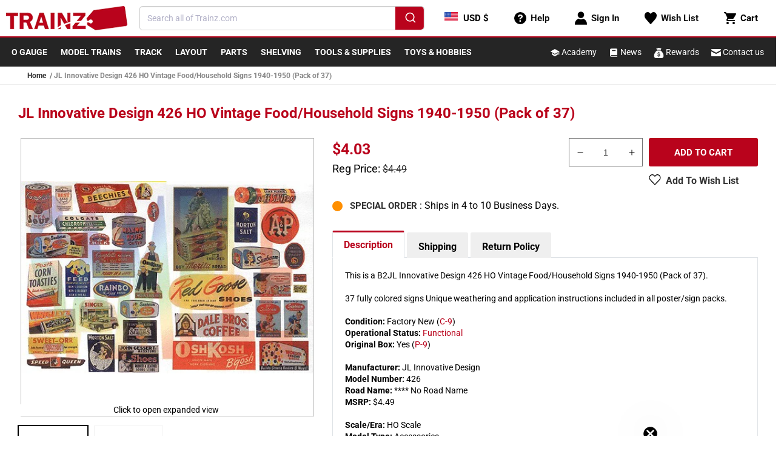

--- FILE ---
content_type: text/javascript
request_url: https://www.trainz.com/cdn/shop/t/70/assets/algolia-autocomplete.js?v=86961089302121964181678289957
body_size: 16075
content:
/**
 * Skipped minification because the original files appears to be already minified.
 * Original file: /npm/@algolia/autocomplete-js@1.7.4/dist/umd/index.production.js
 *
 * Do NOT use SRI with dynamically generated files! More information: https://www.jsdelivr.com/using-sri-with-dynamic-files
 */
/*! @algolia/autocomplete-js 1.7.4 | MIT License | © Algolia, Inc. and contributors | https://github.com/algolia/autocomplete */
!function(e,t){"object"==typeof exports&&"undefined"!=typeof module?t(exports):"function"==typeof define&&define.amd?define(["exports"],t):t((e="undefined"!=typeof globalThis?globalThis:e||self)["@algolia/autocomplete-js"]={})}(this,(function(e){"use strict";function t(e,t){var n=Object.keys(e);if(Object.getOwnPropertySymbols){var r=Object.getOwnPropertySymbols(e);t&&(r=r.filter((function(t){return Object.getOwnPropertyDescriptor(e,t).enumerable}))),n.push.apply(n,r)}return n}function n(e){for(var n=1;n<arguments.length;n++){var r=null!=arguments[n]?arguments[n]:{};n%2?t(Object(r),!0).forEach((function(t){o(e,t,r[t])})):Object.getOwnPropertyDescriptors?Object.defineProperties(e,Object.getOwnPropertyDescriptors(r)):t(Object(r)).forEach((function(t){Object.defineProperty(e,t,Object.getOwnPropertyDescriptor(r,t))}))}return e}function r(e){return r="function"==typeof Symbol&&"symbol"==typeof Symbol.iterator?function(e){return typeof e}:function(e){return e&&"function"==typeof Symbol&&e.constructor===Symbol&&e!==Symbol.prototype?"symbol":typeof e},r(e)}function o(e,t,n){return t in e?Object.defineProperty(e,t,{value:n,enumerable:!0,configurable:!0,writable:!0}):e[t]=n,e}function i(){return i=Object.assign||function(e){for(var t=1;t<arguments.length;t++){var n=arguments[t];for(var r in n)Object.prototype.hasOwnProperty.call(n,r)&&(e[r]=n[r])}return e},i.apply(this,arguments)}function u(e,t){if(null==e)return{};var n,r,o=function(e,t){if(null==e)return{};var n,r,o={},i=Object.keys(e);for(r=0;r<i.length;r++)n=i[r],t.indexOf(n)>=0||(o[n]=e[n]);return o}(e,t);if(Object.getOwnPropertySymbols){var i=Object.getOwnPropertySymbols(e);for(r=0;r<i.length;r++)n=i[r],t.indexOf(n)>=0||Object.prototype.propertyIsEnumerable.call(e,n)&&(o[n]=e[n])}return o}function a(e,t){return function(e){if(Array.isArray(e))return e}(e)||function(e,t){var n=null==e?null:"undefined"!=typeof Symbol&&e[Symbol.iterator]||e["@@iterator"];if(null==n)return;var r,o,i=[],u=!0,a=!1;try{for(n=n.call(e);!(u=(r=n.next()).done)&&(i.push(r.value),!t||i.length!==t);u=!0);}catch(e){a=!0,o=e}finally{try{u||null==n.return||n.return()}finally{if(a)throw o}}return i}(e,t)||l(e,t)||function(){throw new TypeError("Invalid attempt to destructure non-iterable instance.\nIn order to be iterable, non-array objects must have a [Symbol.iterator]() method.")}()}function c(e){return function(e){if(Array.isArray(e))return s(e)}(e)||function(e){if("undefined"!=typeof Symbol&&null!=e[Symbol.iterator]||null!=e["@@iterator"])return Array.from(e)}(e)||l(e)||function(){throw new TypeError("Invalid attempt to spread non-iterable instance.\nIn order to be iterable, non-array objects must have a [Symbol.iterator]() method.")}()}function l(e,t){if(e){if("string"==typeof e)return s(e,t);var n=Object.prototype.toString.call(e).slice(8,-1);return"Object"===n&&e.constructor&&(n=e.constructor.name),"Map"===n||"Set"===n?Array.from(e):"Arguments"===n||/^(?:Ui|I)nt(?:8|16|32)(?:Clamped)?Array$/.test(n)?s(e,t):void 0}}function s(e,t){(null==t||t>e.length)&&(t=e.length);for(var n=0,r=new Array(t);n<t;n++)r[n]=e[n];return r}function p(e){return{current:e}}function f(e,t){var n=void 0;return function(){for(var r=arguments.length,o=new Array(r),i=0;i<r;i++)o[i]=arguments[i];n&&clearTimeout(n),n=setTimeout((function(){return e.apply(void 0,o)}),t)}}function d(e){return e.reduce((function(e,t){return e.concat(t)}),[])}var m=0;function v(){return"autocomplete-".concat(m++)}function h(e,t){return t.reduce((function(e,t){return e&&e[t]}),e)}function g(e){return 0===e.collections.length?0:e.collections.reduce((function(e,t){return e+t.items.length}),0)}var y=function(){},b="1.7.4",O=[{segment:"autocomplete-core",version:b}];function _(e,t){var n=t;return{then:function(t,r){return _(e.then(j(t,n,e),j(r,n,e)),n)},catch:function(t){return _(e.catch(j(t,n,e)),n)},finally:function(t){return t&&n.onCancelList.push(t),_(e.finally(j(t&&function(){return n.onCancelList=[],t()},n,e)),n)},cancel:function(){n.isCanceled=!0;var e=n.onCancelList;n.onCancelList=[],e.forEach((function(e){e()}))},isCanceled:function(){return!0===n.isCanceled}}}function P(e){return _(e,{isCanceled:!1,onCancelList:[]})}function j(e,t,n){return e?function(n){return t.isCanceled?n:e(n)}:n}function w(e,t,n,r){if(!n)return null;if(e<0&&(null===t||null!==r&&0===t))return n+e;var o=(null===t?-1:t)+e;return o<=-1||o>=n?null===r?null:0:o}function S(e,t){var n=Object.keys(e);if(Object.getOwnPropertySymbols){var r=Object.getOwnPropertySymbols(e);t&&(r=r.filter((function(t){return Object.getOwnPropertyDescriptor(e,t).enumerable}))),n.push.apply(n,r)}return n}function I(e,t,n){return t in e?Object.defineProperty(e,t,{value:n,enumerable:!0,configurable:!0,writable:!0}):e[t]=n,e}function E(e,t){var n=[];return Promise.resolve(e(t)).then((function(e){return Promise.all(e.filter((function(e){return Boolean(e)})).map((function(e){if(e.sourceId,n.includes(e.sourceId))throw new Error("[Autocomplete] The `sourceId` ".concat(JSON.stringify(e.sourceId)," is not unique."));n.push(e.sourceId);var t=function(e){for(var t=1;t<arguments.length;t++){var n=null!=arguments[t]?arguments[t]:{};t%2?S(Object(n),!0).forEach((function(t){I(e,t,n[t])})):Object.getOwnPropertyDescriptors?Object.defineProperties(e,Object.getOwnPropertyDescriptors(n)):S(Object(n)).forEach((function(t){Object.defineProperty(e,t,Object.getOwnPropertyDescriptor(n,t))}))}return e}({getItemInputValue:function(e){return e.state.query},getItemUrl:function(){},onSelect:function(e){(0,e.setIsOpen)(!1)},onActive:y},e);return Promise.resolve(t)})))}))}function A(e){var t=function(e){var t=e.collections.map((function(e){return e.items.length})).reduce((function(e,t,n){var r=(e[n-1]||0)+t;return e.push(r),e}),[]).reduce((function(t,n){return n<=e.activeItemId?t+1:t}),0);return e.collections[t]}(e);if(!t)return null;var n=t.items[function(e){for(var t=e.state,n=e.collection,r=!1,o=0,i=0;!1===r;){var u=t.collections[o];if(u===n){r=!0;break}i+=u.items.length,o++}return t.activeItemId-i}({state:e,collection:t})],r=t.source;return{item:n,itemInputValue:r.getItemInputValue({item:n,state:e}),itemUrl:r.getItemUrl({item:n,state:e}),source:r}}var C=/((gt|sm)-|galaxy nexus)|samsung[- ]/i;function D(e,t){var n=Object.keys(e);if(Object.getOwnPropertySymbols){var r=Object.getOwnPropertySymbols(e);t&&(r=r.filter((function(t){return Object.getOwnPropertyDescriptor(e,t).enumerable}))),n.push.apply(n,r)}return n}function k(e){for(var t=1;t<arguments.length;t++){var n=null!=arguments[t]?arguments[t]:{};t%2?D(Object(n),!0).forEach((function(t){x(e,t,n[t])})):Object.getOwnPropertyDescriptors?Object.defineProperties(e,Object.getOwnPropertyDescriptors(n)):D(Object(n)).forEach((function(t){Object.defineProperty(e,t,Object.getOwnPropertyDescriptor(n,t))}))}return e}function x(e,t,n){return t in e?Object.defineProperty(e,t,{value:n,enumerable:!0,configurable:!0,writable:!0}):e[t]=n,e}function N(e,t){var n=Object.keys(e);if(Object.getOwnPropertySymbols){var r=Object.getOwnPropertySymbols(e);t&&(r=r.filter((function(t){return Object.getOwnPropertyDescriptor(e,t).enumerable}))),n.push.apply(n,r)}return n}function q(e,t,n){return t in e?Object.defineProperty(e,t,{value:n,enumerable:!0,configurable:!0,writable:!0}):e[t]=n,e}function R(e,t,n){var r,o=t.initialState;return{getState:function(){return o},dispatch:function(r,i){var u=function(e){for(var t=1;t<arguments.length;t++){var n=null!=arguments[t]?arguments[t]:{};t%2?N(Object(n),!0).forEach((function(t){q(e,t,n[t])})):Object.getOwnPropertyDescriptors?Object.defineProperties(e,Object.getOwnPropertyDescriptors(n)):N(Object(n)).forEach((function(t){Object.defineProperty(e,t,Object.getOwnPropertyDescriptor(n,t))}))}return e}({},o);o=e(o,{type:r,props:t,payload:i}),n({state:o,prevState:u})},pendingRequests:(r=[],{add:function(e){return r.push(e),e.finally((function(){r=r.filter((function(t){return t!==e}))}))},cancelAll:function(){r.forEach((function(e){return e.cancel()}))},isEmpty:function(){return 0===r.length}})}}function T(e,t){var n=Object.keys(e);if(Object.getOwnPropertySymbols){var r=Object.getOwnPropertySymbols(e);t&&(r=r.filter((function(t){return Object.getOwnPropertyDescriptor(e,t).enumerable}))),n.push.apply(n,r)}return n}function L(e){for(var t=1;t<arguments.length;t++){var n=null!=arguments[t]?arguments[t]:{};t%2?T(Object(n),!0).forEach((function(t){B(e,t,n[t])})):Object.getOwnPropertyDescriptors?Object.defineProperties(e,Object.getOwnPropertyDescriptors(n)):T(Object(n)).forEach((function(t){Object.defineProperty(e,t,Object.getOwnPropertyDescriptor(n,t))}))}return e}function B(e,t,n){return t in e?Object.defineProperty(e,t,{value:n,enumerable:!0,configurable:!0,writable:!0}):e[t]=n,e}function F(e){return function(e){if(Array.isArray(e))return M(e)}(e)||function(e){if("undefined"!=typeof Symbol&&null!=e[Symbol.iterator]||null!=e["@@iterator"])return Array.from(e)}(e)||function(e,t){if(!e)return;if("string"==typeof e)return M(e,t);var n=Object.prototype.toString.call(e).slice(8,-1);"Object"===n&&e.constructor&&(n=e.constructor.name);if("Map"===n||"Set"===n)return Array.from(e);if("Arguments"===n||/^(?:Ui|I)nt(?:8|16|32)(?:Clamped)?Array$/.test(n))return M(e,t)}(e)||function(){throw new TypeError("Invalid attempt to spread non-iterable instance.\nIn order to be iterable, non-array objects must have a [Symbol.iterator]() method.")}()}function M(e,t){(null==t||t>e.length)&&(t=e.length);for(var n=0,r=new Array(t);n<t;n++)r[n]=e[n];return r}function U(e,t){var n=Object.keys(e);if(Object.getOwnPropertySymbols){var r=Object.getOwnPropertySymbols(e);t&&(r=r.filter((function(t){return Object.getOwnPropertyDescriptor(e,t).enumerable}))),n.push.apply(n,r)}return n}function H(e){for(var t=1;t<arguments.length;t++){var n=null!=arguments[t]?arguments[t]:{};t%2?U(Object(n),!0).forEach((function(t){V(e,t,n[t])})):Object.getOwnPropertyDescriptors?Object.defineProperties(e,Object.getOwnPropertyDescriptors(n)):U(Object(n)).forEach((function(t){Object.defineProperty(e,t,Object.getOwnPropertyDescriptor(n,t))}))}return e}function V(e,t,n){return t in e?Object.defineProperty(e,t,{value:n,enumerable:!0,configurable:!0,writable:!0}):e[t]=n,e}function W(e,t){var n=Object.keys(e);if(Object.getOwnPropertySymbols){var r=Object.getOwnPropertySymbols(e);t&&(r=r.filter((function(t){return Object.getOwnPropertyDescriptor(e,t).enumerable}))),n.push.apply(n,r)}return n}function Q(e){for(var t=1;t<arguments.length;t++){var n=null!=arguments[t]?arguments[t]:{};t%2?W(Object(n),!0).forEach((function(t){$(e,t,n[t])})):Object.getOwnPropertyDescriptors?Object.defineProperties(e,Object.getOwnPropertyDescriptors(n)):W(Object(n)).forEach((function(t){Object.defineProperty(e,t,Object.getOwnPropertyDescriptor(n,t))}))}return e}function $(e,t,n){return t in e?Object.defineProperty(e,t,{value:n,enumerable:!0,configurable:!0,writable:!0}):e[t]=n,e}function z(e){return function(e){if(Array.isArray(e))return G(e)}(e)||function(e){if("undefined"!=typeof Symbol&&null!=e[Symbol.iterator]||null!=e["@@iterator"])return Array.from(e)}(e)||function(e,t){if(!e)return;if("string"==typeof e)return G(e,t);var n=Object.prototype.toString.call(e).slice(8,-1);"Object"===n&&e.constructor&&(n=e.constructor.name);if("Map"===n||"Set"===n)return Array.from(e);if("Arguments"===n||/^(?:Ui|I)nt(?:8|16|32)(?:Clamped)?Array$/.test(n))return G(e,t)}(e)||function(){throw new TypeError("Invalid attempt to spread non-iterable instance.\nIn order to be iterable, non-array objects must have a [Symbol.iterator]() method.")}()}function G(e,t){(null==t||t>e.length)&&(t=e.length);for(var n=0,r=new Array(t);n<t;n++)r[n]=e[n];return r}function K(e,t){var n=Object.keys(e);if(Object.getOwnPropertySymbols){var r=Object.getOwnPropertySymbols(e);t&&(r=r.filter((function(t){return Object.getOwnPropertyDescriptor(e,t).enumerable}))),n.push.apply(n,r)}return n}function J(e){for(var t=1;t<arguments.length;t++){var n=null!=arguments[t]?arguments[t]:{};t%2?K(Object(n),!0).forEach((function(t){Y(e,t,n[t])})):Object.getOwnPropertyDescriptors?Object.defineProperties(e,Object.getOwnPropertyDescriptors(n)):K(Object(n)).forEach((function(t){Object.defineProperty(e,t,Object.getOwnPropertyDescriptor(n,t))}))}return e}function Y(e,t,n){return t in e?Object.defineProperty(e,t,{value:n,enumerable:!0,configurable:!0,writable:!0}):e[t]=n,e}function X(e){return Boolean(e.execute)}function Z(e,t){return n=e,Boolean(null==n?void 0:n.execute)?J(J({},e),{},{requests:e.queries.map((function(n){return{query:n,sourceId:t,transformResponse:e.transformResponse}}))}):{items:e,sourceId:t};var n}function ee(e){var t=e.reduce((function(e,t){if(!X(t))return e.push(t),e;var n=t.searchClient,r=t.execute,o=t.requesterId,i=t.requests,u=e.find((function(e){return X(t)&&X(e)&&e.searchClient===n&&Boolean(o)&&e.requesterId===o}));if(u){var a;(a=u.items).push.apply(a,z(i))}else{var c={execute:r,requesterId:o,items:i,searchClient:n};e.push(c)}return e}),[]).map((function(e){if(!X(e))return Promise.resolve(e);var t=e,n=t.execute,r=t.items;return n({searchClient:t.searchClient,requests:r})}));return Promise.all(t).then((function(e){return d(e)}))}function te(e,t){return t.map((function(t){var n=e.filter((function(e){return e.sourceId===t.sourceId})),r=n.map((function(e){return e.items})),o=n[0].transformResponse,i=o?o(function(e){var t=e.map((function(e){var t;return k(k({},e),{},{hits:null===(t=e.hits)||void 0===t?void 0:t.map((function(t){return k(k({},t),{},{__autocomplete_indexName:e.index,__autocomplete_queryID:e.queryID})}))})}));return{results:t,hits:t.map((function(e){return e.hits})).filter(Boolean),facetHits:t.map((function(e){var t;return null===(t=e.facetHits)||void 0===t?void 0:t.map((function(e){return{label:e.value,count:e.count,_highlightResult:{label:{value:e.highlighted}}}}))})).filter(Boolean)}}(r)):r;return i.every(Boolean),'The `getItems` function from source "'.concat(t.sourceId,'" must return an array of items but returned ').concat(JSON.stringify(void 0),".\n\nDid you forget to return items?\n\nSee: https://www.algolia.com/doc/ui-libraries/autocomplete/core-concepts/sources/#param-getitems"),{source:t,items:i}}))}var ne=["event","nextState","props","query","refresh","store"];function re(e,t){var n=Object.keys(e);if(Object.getOwnPropertySymbols){var r=Object.getOwnPropertySymbols(e);t&&(r=r.filter((function(t){return Object.getOwnPropertyDescriptor(e,t).enumerable}))),n.push.apply(n,r)}return n}function oe(e){for(var t=1;t<arguments.length;t++){var n=null!=arguments[t]?arguments[t]:{};t%2?re(Object(n),!0).forEach((function(t){ie(e,t,n[t])})):Object.getOwnPropertyDescriptors?Object.defineProperties(e,Object.getOwnPropertyDescriptors(n)):re(Object(n)).forEach((function(t){Object.defineProperty(e,t,Object.getOwnPropertyDescriptor(n,t))}))}return e}function ie(e,t,n){return t in e?Object.defineProperty(e,t,{value:n,enumerable:!0,configurable:!0,writable:!0}):e[t]=n,e}function ue(e,t){if(null==e)return{};var n,r,o=function(e,t){if(null==e)return{};var n,r,o={},i=Object.keys(e);for(r=0;r<i.length;r++)n=i[r],t.indexOf(n)>=0||(o[n]=e[n]);return o}(e,t);if(Object.getOwnPropertySymbols){var i=Object.getOwnPropertySymbols(e);for(r=0;r<i.length;r++)n=i[r],t.indexOf(n)>=0||Object.prototype.propertyIsEnumerable.call(e,n)&&(o[n]=e[n])}return o}var ae,ce,le,se=null,pe=(ae=-1,ce=-1,le=void 0,function(e){var t=++ae;return Promise.resolve(e).then((function(e){return le&&t<ce?le:(ce=t,le=e,e)}))});function fe(e){var t=e.event,n=e.nextState,r=void 0===n?{}:n,o=e.props,i=e.query,u=e.refresh,a=e.store,c=ue(e,ne);se&&o.environment.clearTimeout(se);var l=c.setCollections,s=c.setIsOpen,p=c.setQuery,f=c.setActiveItemId,m=c.setStatus;if(p(i),f(o.defaultActiveItemId),!i&&!1===o.openOnFocus){var v,h=a.getState().collections.map((function(e){return oe(oe({},e),{},{items:[]})}));m("idle"),l(h),s(null!==(v=r.isOpen)&&void 0!==v?v:o.shouldPanelOpen({state:a.getState()}));var g=P(pe(h).then((function(){return Promise.resolve()})));return a.pendingRequests.add(g)}m("loading"),se=o.environment.setTimeout((function(){m("stalled")}),o.stallThreshold);var y=P(pe(o.getSources(oe({query:i,refresh:u,state:a.getState()},c)).then((function(e){return Promise.all(e.map((function(e){return Promise.resolve(e.getItems(oe({query:i,refresh:u,state:a.getState()},c))).then((function(t){return Z(t,e.sourceId)}))}))).then(ee).then((function(t){return te(t,e)})).then((function(e){return function(e){var t=e.collections,n=e.props,r=e.state,o=t.reduce((function(e,t){return Q(Q({},e),{},$({},t.source.sourceId,Q(Q({},t.source),{},{getItems:function(){return d(t.items)}})))}),{});return d(n.reshape({sources:Object.values(o),sourcesBySourceId:o,state:r})).filter(Boolean).map((function(e){return{source:e,items:e.getItems()}}))}({collections:e,props:o,state:a.getState()})}))})))).then((function(e){var n;m("idle"),l(e);var p=o.shouldPanelOpen({state:a.getState()});s(null!==(n=r.isOpen)&&void 0!==n?n:o.openOnFocus&&!i&&p||p);var f=A(a.getState());if(null!==a.getState().activeItemId&&f){var d=f.item,v=f.itemInputValue,h=f.itemUrl,g=f.source;g.onActive(oe({event:t,item:d,itemInputValue:v,itemUrl:h,refresh:u,source:g,state:a.getState()},c))}})).finally((function(){m("idle"),se&&o.environment.clearTimeout(se)}));return a.pendingRequests.add(y)}var de=["event","props","refresh","store"];function me(e,t){var n=Object.keys(e);if(Object.getOwnPropertySymbols){var r=Object.getOwnPropertySymbols(e);t&&(r=r.filter((function(t){return Object.getOwnPropertyDescriptor(e,t).enumerable}))),n.push.apply(n,r)}return n}function ve(e){for(var t=1;t<arguments.length;t++){var n=null!=arguments[t]?arguments[t]:{};t%2?me(Object(n),!0).forEach((function(t){he(e,t,n[t])})):Object.getOwnPropertyDescriptors?Object.defineProperties(e,Object.getOwnPropertyDescriptors(n)):me(Object(n)).forEach((function(t){Object.defineProperty(e,t,Object.getOwnPropertyDescriptor(n,t))}))}return e}function he(e,t,n){return t in e?Object.defineProperty(e,t,{value:n,enumerable:!0,configurable:!0,writable:!0}):e[t]=n,e}function ge(e,t){if(null==e)return{};var n,r,o=function(e,t){if(null==e)return{};var n,r,o={},i=Object.keys(e);for(r=0;r<i.length;r++)n=i[r],t.indexOf(n)>=0||(o[n]=e[n]);return o}(e,t);if(Object.getOwnPropertySymbols){var i=Object.getOwnPropertySymbols(e);for(r=0;r<i.length;r++)n=i[r],t.indexOf(n)>=0||Object.prototype.propertyIsEnumerable.call(e,n)&&(o[n]=e[n])}return o}var ye=["props","refresh","store"],be=["inputElement","formElement","panelElement"],Oe=["inputElement"],_e=["inputElement","maxLength"],Pe=["item","source"];function je(e,t){var n=Object.keys(e);if(Object.getOwnPropertySymbols){var r=Object.getOwnPropertySymbols(e);t&&(r=r.filter((function(t){return Object.getOwnPropertyDescriptor(e,t).enumerable}))),n.push.apply(n,r)}return n}function we(e){for(var t=1;t<arguments.length;t++){var n=null!=arguments[t]?arguments[t]:{};t%2?je(Object(n),!0).forEach((function(t){Se(e,t,n[t])})):Object.getOwnPropertyDescriptors?Object.defineProperties(e,Object.getOwnPropertyDescriptors(n)):je(Object(n)).forEach((function(t){Object.defineProperty(e,t,Object.getOwnPropertyDescriptor(n,t))}))}return e}function Se(e,t,n){return t in e?Object.defineProperty(e,t,{value:n,enumerable:!0,configurable:!0,writable:!0}):e[t]=n,e}function Ie(e,t){if(null==e)return{};var n,r,o=function(e,t){if(null==e)return{};var n,r,o={},i=Object.keys(e);for(r=0;r<i.length;r++)n=i[r],t.indexOf(n)>=0||(o[n]=e[n]);return o}(e,t);if(Object.getOwnPropertySymbols){var i=Object.getOwnPropertySymbols(e);for(r=0;r<i.length;r++)n=i[r],t.indexOf(n)>=0||Object.prototype.propertyIsEnumerable.call(e,n)&&(o[n]=e[n])}return o}function Ee(e){var t=e.props,n=e.refresh,r=e.store,o=Ie(e,ye);return{getEnvironmentProps:function(e){var n=e.inputElement,o=e.formElement,i=e.panelElement;function u(e){!r.getState().isOpen&&r.pendingRequests.isEmpty()||e.target===n||!1===[o,i].some((function(t){return n=t,r=e.target,n===r||n.contains(r);var n,r}))&&(r.dispatch("blur",null),t.debug||r.pendingRequests.cancelAll())}return we({onTouchStart:u,onMouseDown:u,onTouchMove:function(e){!1!==r.getState().isOpen&&n===t.environment.document.activeElement&&e.target!==n&&n.blur()}},Ie(e,be))},getRootProps:function(e){return we({role:"combobox","aria-expanded":r.getState().isOpen,"aria-haspopup":"listbox","aria-owns":r.getState().isOpen?"".concat(t.id,"-list"):void 0,"aria-labelledby":"".concat(t.id,"-label")},e)},getFormProps:function(e){return e.inputElement,we({action:"",noValidate:!0,role:"search",onSubmit:function(i){var u;i.preventDefault(),t.onSubmit(we({event:i,refresh:n,state:r.getState()},o)),r.dispatch("submit",null),null===(u=e.inputElement)||void 0===u||u.blur()},onReset:function(i){var u;i.preventDefault(),t.onReset(we({event:i,refresh:n,state:r.getState()},o)),r.dispatch("reset",null),null===(u=e.inputElement)||void 0===u||u.focus()}},Ie(e,Oe))},getLabelProps:function(e){return we({htmlFor:"".concat(t.id,"-input"),id:"".concat(t.id,"-label")},e)},getInputProps:function(e){var i;function u(e){(t.openOnFocus||Boolean(r.getState().query))&&fe(we({event:e,props:t,query:r.getState().completion||r.getState().query,refresh:n,store:r},o)),r.dispatch("focus",null)}var a=e||{};a.inputElement;var c=a.maxLength,l=void 0===c?512:c,s=Ie(a,_e),p=A(r.getState()),f=function(e){return Boolean(e&&e.match(C))}((null===(i=t.environment.navigator)||void 0===i?void 0:i.userAgent)||""),d=null!=p&&p.itemUrl&&!f?"go":"search";return we({"aria-autocomplete":"both","aria-activedescendant":r.getState().isOpen&&null!==r.getState().activeItemId?"".concat(t.id,"-item-").concat(r.getState().activeItemId):void 0,"aria-controls":r.getState().isOpen?"".concat(t.id,"-list"):void 0,"aria-labelledby":"".concat(t.id,"-label"),value:r.getState().completion||r.getState().query,id:"".concat(t.id,"-input"),autoComplete:"off",autoCorrect:"off",autoCapitalize:"off",enterKeyHint:d,spellCheck:"false",autoFocus:t.autoFocus,placeholder:t.placeholder,maxLength:l,type:"search",onChange:function(e){fe(we({event:e,props:t,query:e.currentTarget.value.slice(0,l),refresh:n,store:r},o))},onKeyDown:function(e){!function(e){var t=e.event,n=e.props,r=e.refresh,o=e.store,i=ge(e,de);if("ArrowUp"===t.key||"ArrowDown"===t.key){var u=function(){var e=n.environment.document.getElementById("".concat(n.id,"-item-").concat(o.getState().activeItemId));e&&(e.scrollIntoViewIfNeeded?e.scrollIntoViewIfNeeded(!1):e.scrollIntoView(!1))},a=function(){var e=A(o.getState());if(null!==o.getState().activeItemId&&e){var n=e.item,u=e.itemInputValue,a=e.itemUrl,c=e.source;c.onActive(ve({event:t,item:n,itemInputValue:u,itemUrl:a,refresh:r,source:c,state:o.getState()},i))}};t.preventDefault(),!1===o.getState().isOpen&&(n.openOnFocus||Boolean(o.getState().query))?fe(ve({event:t,props:n,query:o.getState().query,refresh:r,store:o},i)).then((function(){o.dispatch(t.key,{nextActiveItemId:n.defaultActiveItemId}),a(),setTimeout(u,0)})):(o.dispatch(t.key,{}),a(),u())}else if("Escape"===t.key)t.preventDefault(),o.dispatch(t.key,null),o.pendingRequests.cancelAll();else if("Tab"===t.key)o.dispatch("blur",null),o.pendingRequests.cancelAll();else if("Enter"===t.key){if(null===o.getState().activeItemId||o.getState().collections.every((function(e){return 0===e.items.length})))return void(n.debug||o.pendingRequests.cancelAll());t.preventDefault();var c=A(o.getState()),l=c.item,s=c.itemInputValue,p=c.itemUrl,f=c.source;if(t.metaKey||t.ctrlKey)void 0!==p&&(f.onSelect(ve({event:t,item:l,itemInputValue:s,itemUrl:p,refresh:r,source:f,state:o.getState()},i)),n.navigator.navigateNewTab({itemUrl:p,item:l,state:o.getState()}));else if(t.shiftKey)void 0!==p&&(f.onSelect(ve({event:t,item:l,itemInputValue:s,itemUrl:p,refresh:r,source:f,state:o.getState()},i)),n.navigator.navigateNewWindow({itemUrl:p,item:l,state:o.getState()}));else if(t.altKey);else{if(void 0!==p)return f.onSelect(ve({event:t,item:l,itemInputValue:s,itemUrl:p,refresh:r,source:f,state:o.getState()},i)),void n.navigator.navigate({itemUrl:p,item:l,state:o.getState()});fe(ve({event:t,nextState:{isOpen:!1},props:n,query:s,refresh:r,store:o},i)).then((function(){f.onSelect(ve({event:t,item:l,itemInputValue:s,itemUrl:p,refresh:r,source:f,state:o.getState()},i))}))}}}(we({event:e,props:t,refresh:n,store:r},o))},onFocus:u,onBlur:y,onClick:function(n){e.inputElement!==t.environment.document.activeElement||r.getState().isOpen||u(n)}},s)},getPanelProps:function(e){return we({onMouseDown:function(e){e.preventDefault()},onMouseLeave:function(){r.dispatch("mouseleave",null)}},e)},getListProps:function(e){return we({role:"listbox","aria-labelledby":"".concat(t.id,"-label"),id:"".concat(t.id,"-list")},e)},getItemProps:function(e){var i=e.item,u=e.source,a=Ie(e,Pe);return we({id:"".concat(t.id,"-item-").concat(i.__autocomplete_id),role:"option","aria-selected":r.getState().activeItemId===i.__autocomplete_id,onMouseMove:function(e){if(i.__autocomplete_id!==r.getState().activeItemId){r.dispatch("mousemove",i.__autocomplete_id);var t=A(r.getState());if(null!==r.getState().activeItemId&&t){var u=t.item,a=t.itemInputValue,c=t.itemUrl,l=t.source;l.onActive(we({event:e,item:u,itemInputValue:a,itemUrl:c,refresh:n,source:l,state:r.getState()},o))}}},onMouseDown:function(e){e.preventDefault()},onClick:function(e){var a=u.getItemInputValue({item:i,state:r.getState()}),c=u.getItemUrl({item:i,state:r.getState()});(c?Promise.resolve():fe(we({event:e,nextState:{isOpen:!1},props:t,query:a,refresh:n,store:r},o))).then((function(){u.onSelect(we({event:e,item:i,itemInputValue:a,itemUrl:c,refresh:n,source:u,state:r.getState()},o))}))}},a)}}}function Ae(e,t){var n=Object.keys(e);if(Object.getOwnPropertySymbols){var r=Object.getOwnPropertySymbols(e);t&&(r=r.filter((function(t){return Object.getOwnPropertyDescriptor(e,t).enumerable}))),n.push.apply(n,r)}return n}function Ce(e){for(var t=1;t<arguments.length;t++){var n=null!=arguments[t]?arguments[t]:{};t%2?Ae(Object(n),!0).forEach((function(t){De(e,t,n[t])})):Object.getOwnPropertyDescriptors?Object.defineProperties(e,Object.getOwnPropertyDescriptors(n)):Ae(Object(n)).forEach((function(t){Object.defineProperty(e,t,Object.getOwnPropertyDescriptor(n,t))}))}return e}function De(e,t,n){return t in e?Object.defineProperty(e,t,{value:n,enumerable:!0,configurable:!0,writable:!0}):e[t]=n,e}function ke(e){var t,n,r,o,i=e.plugins,u=e.options,a=null===(t=((null===(n=u.__autocomplete_metadata)||void 0===n?void 0:n.userAgents)||[])[0])||void 0===t?void 0:t.segment,c=a?De({},a,Object.keys((null===(r=u.__autocomplete_metadata)||void 0===r?void 0:r.options)||{})):{};return{plugins:i.map((function(e){return{name:e.name,options:Object.keys(e.__autocomplete_pluginOptions||[])}})),options:Ce({"autocomplete-core":Object.keys(u)},c),ua:O.concat((null===(o=u.__autocomplete_metadata)||void 0===o?void 0:o.userAgents)||[])}}function xe(e){var t,n=e.state;return!1===n.isOpen||null===n.activeItemId?null:(null===(t=A(n))||void 0===t?void 0:t.itemInputValue)||null}function Ne(e,t){var n=Object.keys(e);if(Object.getOwnPropertySymbols){var r=Object.getOwnPropertySymbols(e);t&&(r=r.filter((function(t){return Object.getOwnPropertyDescriptor(e,t).enumerable}))),n.push.apply(n,r)}return n}function qe(e){for(var t=1;t<arguments.length;t++){var n=null!=arguments[t]?arguments[t]:{};t%2?Ne(Object(n),!0).forEach((function(t){Re(e,t,n[t])})):Object.getOwnPropertyDescriptors?Object.defineProperties(e,Object.getOwnPropertyDescriptors(n)):Ne(Object(n)).forEach((function(t){Object.defineProperty(e,t,Object.getOwnPropertyDescriptor(n,t))}))}return e}function Re(e,t,n){return t in e?Object.defineProperty(e,t,{value:n,enumerable:!0,configurable:!0,writable:!0}):e[t]=n,e}var Te=function(e,t){switch(t.type){case"setActiveItemId":case"mousemove":return qe(qe({},e),{},{activeItemId:t.payload});case"setQuery":return qe(qe({},e),{},{query:t.payload,completion:null});case"setCollections":return qe(qe({},e),{},{collections:t.payload});case"setIsOpen":return qe(qe({},e),{},{isOpen:t.payload});case"setStatus":return qe(qe({},e),{},{status:t.payload});case"setContext":return qe(qe({},e),{},{context:qe(qe({},e.context),t.payload)});case"ArrowDown":var n=qe(qe({},e),{},{activeItemId:t.payload.hasOwnProperty("nextActiveItemId")?t.payload.nextActiveItemId:w(1,e.activeItemId,g(e),t.props.defaultActiveItemId)});return qe(qe({},n),{},{completion:xe({state:n})});case"ArrowUp":var r=qe(qe({},e),{},{activeItemId:w(-1,e.activeItemId,g(e),t.props.defaultActiveItemId)});return qe(qe({},r),{},{completion:xe({state:r})});case"Escape":return e.isOpen?qe(qe({},e),{},{activeItemId:null,isOpen:!1,completion:null}):qe(qe({},e),{},{activeItemId:null,query:"",status:"idle",collections:[]});case"submit":return qe(qe({},e),{},{activeItemId:null,isOpen:!1,status:"idle"});case"reset":return qe(qe({},e),{},{activeItemId:!0===t.props.openOnFocus?t.props.defaultActiveItemId:null,status:"idle",query:""});case"focus":return qe(qe({},e),{},{activeItemId:t.props.defaultActiveItemId,isOpen:(t.props.openOnFocus||Boolean(e.query))&&t.props.shouldPanelOpen({state:e})});case"blur":return t.props.debug?e:qe(qe({},e),{},{isOpen:!1,activeItemId:null});case"mouseleave":return qe(qe({},e),{},{activeItemId:t.props.defaultActiveItemId});default:return"The reducer action ".concat(JSON.stringify(t.type)," is not supported."),e}};function Le(e,t){var n=Object.keys(e);if(Object.getOwnPropertySymbols){var r=Object.getOwnPropertySymbols(e);t&&(r=r.filter((function(t){return Object.getOwnPropertyDescriptor(e,t).enumerable}))),n.push.apply(n,r)}return n}function Be(e){for(var t=1;t<arguments.length;t++){var n=null!=arguments[t]?arguments[t]:{};t%2?Le(Object(n),!0).forEach((function(t){Fe(e,t,n[t])})):Object.getOwnPropertyDescriptors?Object.defineProperties(e,Object.getOwnPropertyDescriptors(n)):Le(Object(n)).forEach((function(t){Object.defineProperty(e,t,Object.getOwnPropertyDescriptor(n,t))}))}return e}function Fe(e,t,n){return t in e?Object.defineProperty(e,t,{value:n,enumerable:!0,configurable:!0,writable:!0}):e[t]=n,e}function Me(e){var t=[],n=function(e,t){var n,r="undefined"!=typeof window?window:{},o=e.plugins||[];return H(H({debug:!1,openOnFocus:!1,placeholder:"",autoFocus:!1,defaultActiveItemId:null,stallThreshold:300,environment:r,shouldPanelOpen:function(e){return g(e.state)>0},reshape:function(e){return e.sources}},e),{},{id:null!==(n=e.id)&&void 0!==n?n:v(),plugins:o,initialState:H({activeItemId:null,query:"",completion:null,collections:[],isOpen:!1,status:"idle",context:{}},e.initialState),onStateChange:function(t){var n;null===(n=e.onStateChange)||void 0===n||n.call(e,t),o.forEach((function(e){var n;return null===(n=e.onStateChange)||void 0===n?void 0:n.call(e,t)}))},onSubmit:function(t){var n;null===(n=e.onSubmit)||void 0===n||n.call(e,t),o.forEach((function(e){var n;return null===(n=e.onSubmit)||void 0===n?void 0:n.call(e,t)}))},onReset:function(t){var n;null===(n=e.onReset)||void 0===n||n.call(e,t),o.forEach((function(e){var n;return null===(n=e.onReset)||void 0===n?void 0:n.call(e,t)}))},getSources:function(n){return Promise.all([].concat(F(o.map((function(e){return e.getSources}))),[e.getSources]).filter(Boolean).map((function(e){return E(e,n)}))).then((function(e){return d(e)})).then((function(e){return e.map((function(e){return H(H({},e),{},{onSelect:function(n){e.onSelect(n),t.forEach((function(e){var t;return null===(t=e.onSelect)||void 0===t?void 0:t.call(e,n)}))},onActive:function(n){e.onActive(n),t.forEach((function(e){var t;return null===(t=e.onActive)||void 0===t?void 0:t.call(e,n)}))}})}))}))},navigator:H({navigate:function(e){var t=e.itemUrl;r.location.assign(t)},navigateNewTab:function(e){var t=e.itemUrl,n=r.open(t,"_blank","noopener");null==n||n.focus()},navigateNewWindow:function(e){var t=e.itemUrl;r.open(t,"_blank","noopener")}},e.navigator)})}(e,t),r=R(Te,n,(function(e){var t=e.prevState,r=e.state;n.onStateChange(Be({prevState:t,state:r,refresh:u},o))})),o=function(e){var t=e.store;return{setActiveItemId:function(e){t.dispatch("setActiveItemId",e)},setQuery:function(e){t.dispatch("setQuery",e)},setCollections:function(e){var n=0,r=e.map((function(e){return L(L({},e),{},{items:d(e.items).map((function(e){return L(L({},e),{},{__autocomplete_id:n++})}))})}));t.dispatch("setCollections",r)},setIsOpen:function(e){t.dispatch("setIsOpen",e)},setStatus:function(e){t.dispatch("setStatus",e)},setContext:function(e){t.dispatch("setContext",e)}}}({store:r}),i=Ee(Be({props:n,refresh:u,store:r},o));function u(){return fe(Be({event:new Event("input"),nextState:{isOpen:r.getState().isOpen},props:n,query:r.getState().query,refresh:u,store:r},o))}return n.plugins.forEach((function(e){var n;return null===(n=e.subscribe)||void 0===n?void 0:n.call(e,Be(Be({},o),{},{refresh:u,onSelect:function(e){t.push({onSelect:e})},onActive:function(e){t.push({onActive:e})}}))})),function(e){var t,n,r=e.metadata,o=e.environment;if(null===(t=o.navigator)||void 0===t||null===(n=t.userAgent)||void 0===n?void 0:n.includes("Algolia Crawler")){var i=o.document.createElement("meta"),u=o.document.querySelector("head");i.name="algolia:metadata",setTimeout((function(){i.content=JSON.stringify(r),u.appendChild(i)}),0)}}({metadata:ke({plugins:n.plugins,options:e}),environment:n.environment}),Be(Be({refresh:u},i),o)}var Ue=function(e,t,n,r){var o;t[0]=0;for(var i=1;i<t.length;i++){var u=t[i++],a=t[i]?(t[0]|=u?1:2,n[t[i++]]):t[++i];3===u?r[0]=a:4===u?r[1]=Object.assign(r[1]||{},a):5===u?(r[1]=r[1]||{})[t[++i]]=a:6===u?r[1][t[++i]]+=a+"":u?(o=e.apply(a,Ue(e,a,n,["",null])),r.push(o),a[0]?t[0]|=2:(t[i-2]=0,t[i]=o)):r.push(a)}return r},He=new Map;function Ve(e){var t=He.get(this);return t||(t=new Map,He.set(this,t)),(t=Ue(this,t.get(e)||(t.set(e,t=function(e){for(var t,n,r=1,o="",i="",u=[0],a=function(e){1===r&&(e||(o=o.replace(/^\s*\n\s*|\s*\n\s*$/g,"")))?u.push(0,e,o):3===r&&(e||o)?(u.push(3,e,o),r=2):2===r&&"..."===o&&e?u.push(4,e,0):2===r&&o&&!e?u.push(5,0,!0,o):r>=5&&((o||!e&&5===r)&&(u.push(r,0,o,n),r=6),e&&(u.push(r,e,0,n),r=6)),o=""},c=0;c<e.length;c++){c&&(1===r&&a(),a(c));for(var l=0;l<e[c].length;l++)t=e[c][l],1===r?"<"===t?(a(),u=[u],r=3):o+=t:4===r?"--"===o&&">"===t?(r=1,o=""):o=t+o[0]:i?t===i?i="":o+=t:'"'===t||"'"===t?i=t:">"===t?(a(),r=1):r&&("="===t?(r=5,n=o,o=""):"/"===t&&(r<5||">"===e[c][l+1])?(a(),3===r&&(u=u[0]),r=u,(u=u[0]).push(2,0,r),r=0):" "===t||"\t"===t||"\n"===t||"\r"===t?(a(),r=2):o+=t),3===r&&"!--"===o&&(r=4,u=u[0])}return a(),u}(e)),t),arguments,[])).length>1?t:t[0]}var We=function(e){var t=e.environment,n=t.document.createElementNS("http://www.w3.org/2000/svg","svg");n.setAttribute("class","aa-ClearIcon"),n.setAttribute("viewBox","0 0 24 24"),n.setAttribute("width","18"),n.setAttribute("height","18"),n.setAttribute("fill","currentColor");var r=t.document.createElementNS("http://www.w3.org/2000/svg","path");return r.setAttribute("d","M5.293 6.707l5.293 5.293-5.293 5.293c-0.391 0.391-0.391 1.024 0 1.414s1.024 0.391 1.414 0l5.293-5.293 5.293 5.293c0.391 0.391 1.024 0.391 1.414 0s0.391-1.024 0-1.414l-5.293-5.293 5.293-5.293c0.391-0.391 0.391-1.024 0-1.414s-1.024-0.391-1.414 0l-5.293 5.293-5.293-5.293c-0.391-0.391-1.024-0.391-1.414 0s-0.391 1.024 0 1.414z"),n.appendChild(r),n};function Qe(e,t){if("string"==typeof t){var n=e.document.querySelector(t);return"The element ".concat(JSON.stringify(t)," is not in the document."),n}return t}function $e(){for(var e=arguments.length,t=new Array(e),n=0;n<e;n++)t[n]=arguments[n];return t.reduce((function(e,t){return Object.keys(t).forEach((function(n){var r=e[n],o=t[n];r!==o&&(e[n]=[r,o].filter(Boolean).join(" "))})),e}),{})}var ze=function(e){return e&&"object"===r(e)&&"[object Object]"===Object.prototype.toString.call(e)};function Ge(){for(var e=arguments.length,t=new Array(e),n=0;n<e;n++)t[n]=arguments[n];return t.reduce((function(e,t){return Object.keys(t).forEach((function(n){var r=e[n],o=t[n];Array.isArray(r)&&Array.isArray(o)?e[n]=r.concat.apply(r,c(o)):ze(r)&&ze(o)?e[n]=Ge(r,o):e[n]=o})),e}),{})}function Ke(e,t){return Object.entries(e).reduce((function(e,r){var i=a(r,2),u=i[0],c=i[1];return t({key:u,value:c})?n(n({},e),{},o({},u,c)):e}),{})}var Je=["ontouchstart","ontouchend","ontouchmove","ontouchcancel"];function Ye(e,t,n){e[t]=null===n?"":"number"!=typeof n?n:n+"px"}function Xe(e){this._listeners[e.type](e)}function Ze(e,t,n){var r,o,i=e[t];if("style"===t)if("string"==typeof n)e.style=n;else if(null===n)e.style="";else for(t in n)i&&n[t]===i[t]||Ye(e.style,t,n[t]);else"o"===t[0]&&"n"===t[1]?(r=t!==(t=t.replace(/Capture$/,"")),((o=t.toLowerCase())in e||Je.includes(o))&&(t=o),t=t.slice(2),e._listeners||(e._listeners={}),e._listeners[t]=n,n?i||e.addEventListener(t,Xe,r):e.removeEventListener(t,Xe,r)):"list"!==t&&"tagName"!==t&&"form"!==t&&"type"!==t&&"size"!==t&&"download"!==t&&"href"!==t&&t in e?e[t]=null==n?"":n:"function"!=typeof n&&"dangerouslySetInnerHTML"!==t&&(null==n||!1===n&&!/^ar/.test(t)?e.removeAttribute(t):e.setAttribute(t,n))}function et(e){return"onChange"===e?"onInput":e}function tt(e,t){for(var n in t)Ze(e,et(n),t[n])}function nt(e,t){for(var n in t)"o"===n[0]&&"n"===n[1]||Ze(e,et(n),t[n])}var rt=["children"];function ot(e){return function(t,n){var r=n.children,o=void 0===r?[]:r,i=u(n,rt),a=e.document.createElement(t);return tt(a,i),a.append.apply(a,c(o)),a}}var it=["autocompleteScopeApi","environment","classNames","getInputProps","getInputPropsCore","isDetached","state"],ut=function(e){var t=e.environment.document.createElementNS("http://www.w3.org/2000/svg","svg");return t.setAttribute("class","aa-LoadingIcon"),t.setAttribute("viewBox","0 0 100 100"),t.setAttribute("width","20"),t.setAttribute("height","20"),t.innerHTML='<circle\n  cx="50"\n  cy="50"\n  fill="none"\n  r="35"\n  stroke="currentColor"\n  stroke-dasharray="164.93361431346415 56.97787143782138"\n  stroke-width="6"\n>\n  <animateTransform\n    attributeName="transform"\n    type="rotate"\n    repeatCount="indefinite"\n    dur="1s"\n    values="0 50 50;90 50 50;180 50 50;360 50 50"\n    keyTimes="0;0.40;0.65;1"\n  />\n</circle>',t},at=function(e){var t=e.environment,n=t.document.createElementNS("http://www.w3.org/2000/svg","svg");n.setAttribute("class","aa-SubmitIcon"),n.setAttribute("viewBox","0 0 24 24"),n.setAttribute("width","20"),n.setAttribute("height","20"),n.setAttribute("fill","currentColor");var r=t.document.createElementNS("http://www.w3.org/2000/svg","path");return r.setAttribute("d","M16.041 15.856c-0.034 0.026-0.067 0.055-0.099 0.087s-0.060 0.064-0.087 0.099c-1.258 1.213-2.969 1.958-4.855 1.958-1.933 0-3.682-0.782-4.95-2.050s-2.050-3.017-2.050-4.95 0.782-3.682 2.050-4.95 3.017-2.050 4.95-2.050 3.682 0.782 4.95 2.050 2.050 3.017 2.050 4.95c0 1.886-0.745 3.597-1.959 4.856zM21.707 20.293l-3.675-3.675c1.231-1.54 1.968-3.493 1.968-5.618 0-2.485-1.008-4.736-2.636-6.364s-3.879-2.636-6.364-2.636-4.736 1.008-6.364 2.636-2.636 3.879-2.636 6.364 1.008 4.736 2.636 6.364 3.879 2.636 6.364 2.636c2.125 0 4.078-0.737 5.618-1.968l3.675 3.675c0.391 0.391 1.024 0.391 1.414 0s0.391-1.024 0-1.414z"),n.appendChild(r),n};function ct(e){var t=e.autocomplete,r=e.autocompleteScopeApi,o=e.classNames,i=e.environment,a=e.isDetached,c=e.placeholder,l=void 0===c?"Search":c,s=e.propGetters,p=e.setIsModalOpen,f=e.state,d=e.translations,m=ot(i),v=s.getRootProps(n({state:f,props:t.getRootProps({})},r)),h=m("div",n({class:o.root},v)),g=m("div",{class:o.detachedContainer,onMouseDown:function(e){e.stopPropagation()}}),y=m("div",{class:o.detachedOverlay,children:[g],onMouseDown:function(){p(!1),t.setIsOpen(!1)}}),b=s.getLabelProps(n({state:f,props:t.getLabelProps({})},r)),O=m("button",{class:o.submitButton,type:"submit",title:d.submitButtonTitle,children:[at({environment:i})]}),_=m("label",n({class:o.label,children:[O]},b)),P=m("button",{class:o.clearButton,type:"reset",title:d.clearButtonTitle,children:[We({environment:i})]}),j=m("div",{class:o.loadingIndicator,children:[ut({environment:i})]}),w=function(e){var t=e.autocompleteScopeApi,r=e.environment;e.classNames;var o=e.getInputProps,i=e.getInputPropsCore,a=e.isDetached,c=e.state,l=u(e,it),s=ot(r)("input",l),p=o(n({state:c,props:i({inputElement:s}),inputElement:s},t));return tt(s,n(n({},p),{},{onKeyDown:function(e){a&&"Tab"===e.key||p.onKeyDown(e)}})),s}({class:o.input,environment:i,state:f,getInputProps:s.getInputProps,getInputPropsCore:t.getInputProps,autocompleteScopeApi:r,isDetached:a}),S=m("div",{class:o.inputWrapperPrefix,children:[_,j]}),I=m("div",{class:o.inputWrapperSuffix,children:[P]}),E=m("div",{class:o.inputWrapper,children:[w]}),A=s.getFormProps(n({state:f,props:t.getFormProps({inputElement:w})},r)),C=m("form",n({class:o.form,children:[S,E,I]},A)),D=s.getPanelProps(n({state:f,props:t.getPanelProps({})},r)),k=m("div",n({class:o.panel},D));if(a){var x=m("div",{class:o.detachedSearchButtonIcon,children:[at({environment:i})]}),N=m("div",{class:o.detachedSearchButtonPlaceholder,textContent:l}),q=m("button",{type:"button",class:o.detachedSearchButton,onClick:function(){p(!0)},children:[x,N]}),R=m("button",{type:"button",class:o.detachedCancelButton,textContent:d.detachedCancelButtonText,onTouchStart:function(e){e.stopPropagation()},onClick:function(){t.setIsOpen(!1),p(!1)}}),T=m("div",{class:o.detachedFormContainer,children:[C,R]});g.appendChild(T),h.appendChild(q)}else h.appendChild(C);return{detachedContainer:g,detachedOverlay:y,inputWrapper:E,input:w,root:h,form:C,label:_,submitButton:O,clearButton:P,loadingIndicator:j,panel:k}}var lt,st,pt,ft,dt,mt,vt={},ht=[],gt=/acit|ex(?:s|g|n|p|$)|rph|grid|ows|mnc|ntw|ine[ch]|zoo|^ord|itera/i;function yt(e,t){for(var n in t)e[n]=t[n];return e}function bt(e){var t=e.parentNode;t&&t.removeChild(e)}function Ot(e,t,n){var r,o,i,u={};for(i in t)"key"==i?r=t[i]:"ref"==i?o=t[i]:u[i]=t[i];if(arguments.length>2&&(u.children=arguments.length>3?lt.call(arguments,2):n),"function"==typeof e&&null!=e.defaultProps)for(i in e.defaultProps)void 0===u[i]&&(u[i]=e.defaultProps[i]);return _t(e,u,r,o,null)}function _t(e,t,n,r,o){var i={type:e,props:t,key:n,ref:r,__k:null,__:null,__b:0,__e:null,__d:void 0,__c:null,__h:null,constructor:void 0,__v:null==o?++pt:o};return null==o&&null!=st.vnode&&st.vnode(i),i}function Pt(e){return e.children}function jt(e,t){this.props=e,this.context=t}function wt(e,t){if(null==t)return e.__?wt(e.__,e.__.__k.indexOf(e)+1):null;for(var n;t<e.__k.length;t++)if(null!=(n=e.__k[t])&&null!=n.__e)return n.__e;return"function"==typeof e.type?wt(e):null}function St(e){var t,n;if(null!=(e=e.__)&&null!=e.__c){for(e.__e=e.__c.base=null,t=0;t<e.__k.length;t++)if(null!=(n=e.__k[t])&&null!=n.__e){e.__e=e.__c.base=n.__e;break}return St(e)}}function It(e){(!e.__d&&(e.__d=!0)&&ft.push(e)&&!Et.__r++||mt!==st.debounceRendering)&&((mt=st.debounceRendering)||dt)(Et)}function Et(){for(var e;Et.__r=ft.length;)e=ft.sort((function(e,t){return e.__v.__b-t.__v.__b})),ft=[],e.some((function(e){var t,n,r,o,i,u;e.__d&&(i=(o=(t=e).__v).__e,(u=t.__P)&&(n=[],(r=yt({},o)).__v=o.__v+1,Rt(u,o,r,t.__n,void 0!==u.ownerSVGElement,null!=o.__h?[i]:null,n,null==i?wt(o):i,o.__h),Tt(n,o),o.__e!=i&&St(o)))}))}function At(e,t,n,r,o,i,u,a,c,l){var s,p,f,d,m,v,h,g=r&&r.__k||ht,y=g.length;for(n.__k=[],s=0;s<t.length;s++)if(null!=(d=n.__k[s]=null==(d=t[s])||"boolean"==typeof d?null:"string"==typeof d||"number"==typeof d||"bigint"==typeof d?_t(null,d,null,null,d):Array.isArray(d)?_t(Pt,{children:d},null,null,null):d.__b>0?_t(d.type,d.props,d.key,null,d.__v):d)){if(d.__=n,d.__b=n.__b+1,null===(f=g[s])||f&&d.key==f.key&&d.type===f.type)g[s]=void 0;else for(p=0;p<y;p++){if((f=g[p])&&d.key==f.key&&d.type===f.type){g[p]=void 0;break}f=null}Rt(e,d,f=f||vt,o,i,u,a,c,l),m=d.__e,(p=d.ref)&&f.ref!=p&&(h||(h=[]),f.ref&&h.push(f.ref,null,d),h.push(p,d.__c||m,d)),null!=m?(null==v&&(v=m),"function"==typeof d.type&&d.__k===f.__k?d.__d=c=Ct(d,c,e):c=Dt(e,d,f,g,m,c),"function"==typeof n.type&&(n.__d=c)):c&&f.__e==c&&c.parentNode!=e&&(c=wt(f))}for(n.__e=v,s=y;s--;)null!=g[s]&&("function"==typeof n.type&&null!=g[s].__e&&g[s].__e==n.__d&&(n.__d=wt(r,s+1)),Ft(g[s],g[s]));if(h)for(s=0;s<h.length;s++)Bt(h[s],h[++s],h[++s])}function Ct(e,t,n){for(var r,o=e.__k,i=0;o&&i<o.length;i++)(r=o[i])&&(r.__=e,t="function"==typeof r.type?Ct(r,t,n):Dt(n,r,r,o,r.__e,t));return t}function Dt(e,t,n,r,o,i){var u,a,c;if(void 0!==t.__d)u=t.__d,t.__d=void 0;else if(null==n||o!=i||null==o.parentNode)e:if(null==i||i.parentNode!==e)e.appendChild(o),u=null;else{for(a=i,c=0;(a=a.nextSibling)&&c<r.length;c+=2)if(a==o)break e;e.insertBefore(o,i),u=i}return void 0!==u?u:o.nextSibling}function kt(e,t,n){"-"===t[0]?e.setProperty(t,n):e[t]=null==n?"":"number"!=typeof n||gt.test(t)?n:n+"px"}function xt(e,t,n,r,o){var i;e:if("style"===t)if("string"==typeof n)e.style.cssText=n;else{if("string"==typeof r&&(e.style.cssText=r=""),r)for(t in r)n&&t in n||kt(e.style,t,"");if(n)for(t in n)r&&n[t]===r[t]||kt(e.style,t,n[t])}else if("o"===t[0]&&"n"===t[1])i=t!==(t=t.replace(/Capture$/,"")),t=t.toLowerCase()in e?t.toLowerCase().slice(2):t.slice(2),e.l||(e.l={}),e.l[t+i]=n,n?r||e.addEventListener(t,i?qt:Nt,i):e.removeEventListener(t,i?qt:Nt,i);else if("dangerouslySetInnerHTML"!==t){if(o)t=t.replace(/xlink[H:h]/,"h").replace(/sName$/,"s");else if("href"!==t&&"list"!==t&&"form"!==t&&"tabIndex"!==t&&"download"!==t&&t in e)try{e[t]=null==n?"":n;break e}catch(e){}"function"==typeof n||(null!=n&&(!1!==n||"a"===t[0]&&"r"===t[1])?e.setAttribute(t,n):e.removeAttribute(t))}}function Nt(e){this.l[e.type+!1](st.event?st.event(e):e)}function qt(e){this.l[e.type+!0](st.event?st.event(e):e)}function Rt(e,t,n,r,o,i,u,a,c){var l,s,p,f,d,m,v,h,g,y,b,O=t.type;if(void 0!==t.constructor)return null;null!=n.__h&&(c=n.__h,a=t.__e=n.__e,t.__h=null,i=[a]),(l=st.__b)&&l(t);try{e:if("function"==typeof O){if(h=t.props,g=(l=O.contextType)&&r[l.__c],y=l?g?g.props.value:l.__:r,n.__c?v=(s=t.__c=n.__c).__=s.__E:("prototype"in O&&O.prototype.render?t.__c=s=new O(h,y):(t.__c=s=new jt(h,y),s.constructor=O,s.render=Mt),g&&g.sub(s),s.props=h,s.state||(s.state={}),s.context=y,s.__n=r,p=s.__d=!0,s.__h=[]),null==s.__s&&(s.__s=s.state),null!=O.getDerivedStateFromProps&&(s.__s==s.state&&(s.__s=yt({},s.__s)),yt(s.__s,O.getDerivedStateFromProps(h,s.__s))),f=s.props,d=s.state,p)null==O.getDerivedStateFromProps&&null!=s.componentWillMount&&s.componentWillMount(),null!=s.componentDidMount&&s.__h.push(s.componentDidMount);else{if(null==O.getDerivedStateFromProps&&h!==f&&null!=s.componentWillReceiveProps&&s.componentWillReceiveProps(h,y),!s.__e&&null!=s.shouldComponentUpdate&&!1===s.shouldComponentUpdate(h,s.__s,y)||t.__v===n.__v){s.props=h,s.state=s.__s,t.__v!==n.__v&&(s.__d=!1),s.__v=t,t.__e=n.__e,t.__k=n.__k,t.__k.forEach((function(e){e&&(e.__=t)})),s.__h.length&&u.push(s);break e}null!=s.componentWillUpdate&&s.componentWillUpdate(h,s.__s,y),null!=s.componentDidUpdate&&s.__h.push((function(){s.componentDidUpdate(f,d,m)}))}s.context=y,s.props=h,s.state=s.__s,(l=st.__r)&&l(t),s.__d=!1,s.__v=t,s.__P=e,l=s.render(s.props,s.state,s.context),s.state=s.__s,null!=s.getChildContext&&(r=yt(yt({},r),s.getChildContext())),p||null==s.getSnapshotBeforeUpdate||(m=s.getSnapshotBeforeUpdate(f,d)),b=null!=l&&l.type===Pt&&null==l.key?l.props.children:l,At(e,Array.isArray(b)?b:[b],t,n,r,o,i,u,a,c),s.base=t.__e,t.__h=null,s.__h.length&&u.push(s),v&&(s.__E=s.__=null),s.__e=!1}else null==i&&t.__v===n.__v?(t.__k=n.__k,t.__e=n.__e):t.__e=Lt(n.__e,t,n,r,o,i,u,c);(l=st.diffed)&&l(t)}catch(e){t.__v=null,(c||null!=i)&&(t.__e=a,t.__h=!!c,i[i.indexOf(a)]=null),st.__e(e,t,n)}}function Tt(e,t){st.__c&&st.__c(t,e),e.some((function(t){try{e=t.__h,t.__h=[],e.some((function(e){e.call(t)}))}catch(e){st.__e(e,t.__v)}}))}function Lt(e,t,n,r,o,i,u,a){var c,l,s,p=n.props,f=t.props,d=t.type,m=0;if("svg"===d&&(o=!0),null!=i)for(;m<i.length;m++)if((c=i[m])&&"setAttribute"in c==!!d&&(d?c.localName===d:3===c.nodeType)){e=c,i[m]=null;break}if(null==e){if(null===d)return document.createTextNode(f);e=o?document.createElementNS("http://www.w3.org/2000/svg",d):document.createElement(d,f.is&&f),i=null,a=!1}if(null===d)p===f||a&&e.data===f||(e.data=f);else{if(i=i&&lt.call(e.childNodes),l=(p=n.props||vt).dangerouslySetInnerHTML,s=f.dangerouslySetInnerHTML,!a){if(null!=i)for(p={},m=0;m<e.attributes.length;m++)p[e.attributes[m].name]=e.attributes[m].value;(s||l)&&(s&&(l&&s.__html==l.__html||s.__html===e.innerHTML)||(e.innerHTML=s&&s.__html||""))}if(function(e,t,n,r,o){var i;for(i in n)"children"===i||"key"===i||i in t||xt(e,i,null,n[i],r);for(i in t)o&&"function"!=typeof t[i]||"children"===i||"key"===i||"value"===i||"checked"===i||n[i]===t[i]||xt(e,i,t[i],n[i],r)}(e,f,p,o,a),s)t.__k=[];else if(m=t.props.children,At(e,Array.isArray(m)?m:[m],t,n,r,o&&"foreignObject"!==d,i,u,i?i[0]:n.__k&&wt(n,0),a),null!=i)for(m=i.length;m--;)null!=i[m]&&bt(i[m]);a||("value"in f&&void 0!==(m=f.value)&&(m!==p.value||m!==e.value||"progress"===d&&!m)&&xt(e,"value",m,p.value,!1),"checked"in f&&void 0!==(m=f.checked)&&m!==e.checked&&xt(e,"checked",m,p.checked,!1))}return e}function Bt(e,t,n){try{"function"==typeof e?e(t):e.current=t}catch(e){st.__e(e,n)}}function Ft(e,t,n){var r,o;if(st.unmount&&st.unmount(e),(r=e.ref)&&(r.current&&r.current!==e.__e||Bt(r,null,t)),null!=(r=e.__c)){if(r.componentWillUnmount)try{r.componentWillUnmount()}catch(e){st.__e(e,t)}r.base=r.__P=null}if(r=e.__k)for(o=0;o<r.length;o++)r[o]&&Ft(r[o],t,"function"!=typeof e.type);n||null==e.__e||bt(e.__e),e.__e=e.__d=void 0}function Mt(e,t,n){return this.constructor(e,n)}lt=ht.slice,st={__e:function(e,t){for(var n,r,o;t=t.__;)if((n=t.__c)&&!n.__)try{if((r=n.constructor)&&null!=r.getDerivedStateFromError&&(n.setState(r.getDerivedStateFromError(e)),o=n.__d),null!=n.componentDidCatch&&(n.componentDidCatch(e),o=n.__d),o)return n.__E=n}catch(t){e=t}throw e}},pt=0,jt.prototype.setState=function(e,t){var n;n=null!=this.__s&&this.__s!==this.state?this.__s:this.__s=yt({},this.state),"function"==typeof e&&(e=e(yt({},n),this.props)),e&&yt(n,e),null!=e&&this.__v&&(t&&this.__h.push(t),It(this))},jt.prototype.forceUpdate=function(e){this.__v&&(this.__e=!0,e&&this.__h.push(e),It(this))},jt.prototype.render=Pt,ft=[],dt="function"==typeof Promise?Promise.prototype.then.bind(Promise.resolve()):setTimeout,Et.__r=0;var Ut="__aa-highlight__",Ht="__/aa-highlight__";function Vt(e){var t=e.highlightedValue.split(Ut),n=t.shift(),r=function(){var e=arguments.length>0&&void 0!==arguments[0]?arguments[0]:[];return{get:function(){return e},add:function(t){var n=e[e.length-1];(null==n?void 0:n.isHighlighted)===t.isHighlighted?e[e.length-1]={value:n.value+t.value,isHighlighted:n.isHighlighted}:e.push(t)}}}(n?[{value:n,isHighlighted:!1}]:[]);return t.forEach((function(e){var t=e.split(Ht);r.add({value:t[0],isHighlighted:!0}),""!==t[1]&&r.add({value:t[1],isHighlighted:!1})})),r.get()}function Wt(e){return function(e){if(Array.isArray(e))return Qt(e)}(e)||function(e){if("undefined"!=typeof Symbol&&null!=e[Symbol.iterator]||null!=e["@@iterator"])return Array.from(e)}(e)||function(e,t){if(!e)return;if("string"==typeof e)return Qt(e,t);var n=Object.prototype.toString.call(e).slice(8,-1);"Object"===n&&e.constructor&&(n=e.constructor.name);if("Map"===n||"Set"===n)return Array.from(e);if("Arguments"===n||/^(?:Ui|I)nt(?:8|16|32)(?:Clamped)?Array$/.test(n))return Qt(e,t)}(e)||function(){throw new TypeError("Invalid attempt to spread non-iterable instance.\nIn order to be iterable, non-array objects must have a [Symbol.iterator]() method.")}()}function Qt(e,t){(null==t||t>e.length)&&(t=e.length);for(var n=0,r=new Array(t);n<t;n++)r[n]=e[n];return r}function $t(e){var t=e.hit,n=e.attribute,r=Array.isArray(n)?n:[n],o=h(t,["_highlightResult"].concat(Wt(r),["value"]));return"string"!=typeof o&&(o=h(t,r)||""),Vt({highlightedValue:o})}var zt={"&amp;":"&","&lt;":"<","&gt;":">","&quot;":'"',"&#39;":"'"},Gt=new RegExp(/\w/i),Kt=/&(amp|quot|lt|gt|#39);/g,Jt=RegExp(Kt.source);function Yt(e,t){var n,r,o,i=e[t],u=(null===(n=e[t+1])||void 0===n?void 0:n.isHighlighted)||!0,a=(null===(r=e[t-1])||void 0===r?void 0:r.isHighlighted)||!0;return Gt.test((o=i.value)&&Jt.test(o)?o.replace(Kt,(function(e){return zt[e]})):o)||a!==u?i.isHighlighted:a}function Xt(e,t){var n=Object.keys(e);if(Object.getOwnPropertySymbols){var r=Object.getOwnPropertySymbols(e);t&&(r=r.filter((function(t){return Object.getOwnPropertyDescriptor(e,t).enumerable}))),n.push.apply(n,r)}return n}function Zt(e){for(var t=1;t<arguments.length;t++){var n=null!=arguments[t]?arguments[t]:{};t%2?Xt(Object(n),!0).forEach((function(t){en(e,t,n[t])})):Object.getOwnPropertyDescriptors?Object.defineProperties(e,Object.getOwnPropertyDescriptors(n)):Xt(Object(n)).forEach((function(t){Object.defineProperty(e,t,Object.getOwnPropertyDescriptor(n,t))}))}return e}function en(e,t,n){return t in e?Object.defineProperty(e,t,{value:n,enumerable:!0,configurable:!0,writable:!0}):e[t]=n,e}function tn(e){return e.some((function(e){return e.isHighlighted}))?e.map((function(t,n){return Zt(Zt({},t),{},{isHighlighted:!Yt(e,n)})})):e.map((function(e){return Zt(Zt({},e),{},{isHighlighted:!1})}))}function nn(e){return function(e){if(Array.isArray(e))return rn(e)}(e)||function(e){if("undefined"!=typeof Symbol&&null!=e[Symbol.iterator]||null!=e["@@iterator"])return Array.from(e)}(e)||function(e,t){if(!e)return;if("string"==typeof e)return rn(e,t);var n=Object.prototype.toString.call(e).slice(8,-1);"Object"===n&&e.constructor&&(n=e.constructor.name);if("Map"===n||"Set"===n)return Array.from(e);if("Arguments"===n||/^(?:Ui|I)nt(?:8|16|32)(?:Clamped)?Array$/.test(n))return rn(e,t)}(e)||function(){throw new TypeError("Invalid attempt to spread non-iterable instance.\nIn order to be iterable, non-array objects must have a [Symbol.iterator]() method.")}()}function rn(e,t){(null==t||t>e.length)&&(t=e.length);for(var n=0,r=new Array(t);n<t;n++)r[n]=e[n];return r}function on(e){var t=e.hit,n=e.attribute,r=Array.isArray(n)?n:[n],o=h(t,["_snippetResult"].concat(nn(r),["value"]));return"string"!=typeof o&&(o=h(t,r)||""),Vt({highlightedValue:o})}function un(e,t){var n=Object.keys(e);if(Object.getOwnPropertySymbols){var r=Object.getOwnPropertySymbols(e);t&&(r=r.filter((function(t){return Object.getOwnPropertyDescriptor(e,t).enumerable}))),n.push.apply(n,r)}return n}function an(e){for(var t=1;t<arguments.length;t++){var n=null!=arguments[t]?arguments[t]:{};t%2?un(Object(n),!0).forEach((function(t){cn(e,t,n[t])})):Object.getOwnPropertyDescriptors?Object.defineProperties(e,Object.getOwnPropertyDescriptors(n)):un(Object(n)).forEach((function(t){Object.defineProperty(e,t,Object.getOwnPropertyDescriptor(n,t))}))}return e}function cn(e,t,n){return t in e?Object.defineProperty(e,t,{value:n,enumerable:!0,configurable:!0,writable:!0}):e[t]=n,e}var ln=["params"];function sn(e,t){var n=Object.keys(e);if(Object.getOwnPropertySymbols){var r=Object.getOwnPropertySymbols(e);t&&(r=r.filter((function(t){return Object.getOwnPropertyDescriptor(e,t).enumerable}))),n.push.apply(n,r)}return n}function pn(e){for(var t=1;t<arguments.length;t++){var n=null!=arguments[t]?arguments[t]:{};t%2?sn(Object(n),!0).forEach((function(t){fn(e,t,n[t])})):Object.getOwnPropertyDescriptors?Object.defineProperties(e,Object.getOwnPropertyDescriptors(n)):sn(Object(n)).forEach((function(t){Object.defineProperty(e,t,Object.getOwnPropertyDescriptor(n,t))}))}return e}function fn(e,t,n){return t in e?Object.defineProperty(e,t,{value:n,enumerable:!0,configurable:!0,writable:!0}):e[t]=n,e}function dn(e,t){if(null==e)return{};var n,r,o=function(e,t){if(null==e)return{};var n,r,o={},i=Object.keys(e);for(r=0;r<i.length;r++)n=i[r],t.indexOf(n)>=0||(o[n]=e[n]);return o}(e,t);if(Object.getOwnPropertySymbols){var i=Object.getOwnPropertySymbols(e);for(r=0;r<i.length;r++)n=i[r],t.indexOf(n)>=0||Object.prototype.propertyIsEnumerable.call(e,n)&&(o[n]=e[n])}return o}function mn(e){return function(e){if(Array.isArray(e))return vn(e)}(e)||function(e){if("undefined"!=typeof Symbol&&null!=e[Symbol.iterator]||null!=e["@@iterator"])return Array.from(e)}(e)||function(e,t){if(!e)return;if("string"==typeof e)return vn(e,t);var n=Object.prototype.toString.call(e).slice(8,-1);"Object"===n&&e.constructor&&(n=e.constructor.name);if("Map"===n||"Set"===n)return Array.from(e);if("Arguments"===n||/^(?:Ui|I)nt(?:8|16|32)(?:Clamped)?Array$/.test(n))return vn(e,t)}(e)||function(){throw new TypeError("Invalid attempt to spread non-iterable instance.\nIn order to be iterable, non-array objects must have a [Symbol.iterator]() method.")}()}function vn(e,t){(null==t||t>e.length)&&(t=e.length);for(var n=0,r=new Array(t);n<t;n++)r[n]=e[n];return r}function hn(e){var t=e.createElement,n=e.Fragment;function r(e){var r=e.hit,o=e.attribute,i=e.tagName,u=void 0===i?"mark":i;return t(n,{},$t({hit:r,attribute:o}).map((function(e,n){return e.isHighlighted?t(u,{key:n},e.value):e.value})))}return r.__autocomplete_componentName="Highlight",r}function gn(e){var t=e.createElement,n=e.Fragment;function r(e){var r,o=e.hit,i=e.attribute,u=e.tagName,a=void 0===u?"mark":u;return t(n,{},(r={hit:o,attribute:i},tn($t(r))).map((function(e,n){return e.isHighlighted?t(a,{key:n},e.value):e.value})))}return r.__autocomplete_componentName="ReverseHighlight",r}function yn(e){var t=e.createElement,n=e.Fragment;function r(e){var r,o=e.hit,i=e.attribute,u=e.tagName,a=void 0===u?"mark":u;return t(n,{},(r={hit:o,attribute:i},tn(on(r))).map((function(e,n){return e.isHighlighted?t(a,{key:n},e.value):e.value})))}return r.__autocomplete_componentName="ReverseSnippet",r}function bn(e){var t=e.createElement,n=e.Fragment;function r(e){var r=e.hit,o=e.attribute,i=e.tagName,u=void 0===i?"mark":i;return t(n,{},on({hit:r,attribute:o}).map((function(e,n){return e.isHighlighted?t(u,{key:n},e.value):e.value})))}return r.__autocomplete_componentName="Snippet",r}var On=["classNames","container","getEnvironmentProps","getFormProps","getInputProps","getItemProps","getLabelProps","getListProps","getPanelProps","getRootProps","panelContainer","panelPlacement","render","renderNoResults","renderer","detachedMediaQuery","components","translations"],_n={clearButton:"aa-ClearButton",detachedCancelButton:"aa-DetachedCancelButton",detachedContainer:"aa-DetachedContainer",detachedFormContainer:"aa-DetachedFormContainer",detachedOverlay:"aa-DetachedOverlay",detachedSearchButton:"aa-DetachedSearchButton",detachedSearchButtonIcon:"aa-DetachedSearchButtonIcon",detachedSearchButtonPlaceholder:"aa-DetachedSearchButtonPlaceholder",form:"aa-Form",input:"aa-Input",inputWrapper:"aa-InputWrapper",inputWrapperPrefix:"aa-InputWrapperPrefix",inputWrapperSuffix:"aa-InputWrapperSuffix",item:"aa-Item",label:"aa-Label",list:"aa-List",loadingIndicator:"aa-LoadingIndicator",panel:"aa-Panel",panelLayout:"aa-PanelLayout aa-Panel--scrollable",root:"aa-Autocomplete",source:"aa-Source",sourceFooter:"aa-SourceFooter",sourceHeader:"aa-SourceHeader",sourceNoResults:"aa-SourceNoResults",submitButton:"aa-SubmitButton"},Pn=function(e,t){var n=e.children;(0,e.render)(n,t)},jn={createElement:Ot,Fragment:Pt,render:function(e,t,n){var r,o,i;st.__&&st.__(e,t),o=(r="function"==typeof n)?null:n&&n.__k||t.__k,i=[],Rt(t,e=(!r&&n||t).__k=Ot(Pt,null,[e]),o||vt,vt,void 0!==t.ownerSVGElement,!r&&n?[n]:o?null:t.firstChild?lt.call(t.childNodes):null,i,!r&&n?n:o?o.__e:t.firstChild,r),Tt(i,e)}};function wn(e){var t=e.panelPlacement,n=e.container,r=e.form,o=e.environment,i=n.getBoundingClientRect(),u=(o.pageYOffset||o.document.documentElement.scrollTop||o.document.body.scrollTop||0)+i.top+i.height;switch(t){case"start":return{top:u,left:i.left};case"end":return{top:u,right:o.document.documentElement.clientWidth-(i.left+i.width)};case"full-width":return{top:u,left:0,right:0,width:"unset",maxWidth:"unset"};case"input-wrapper-width":var a=r.getBoundingClientRect();return{top:u,left:a.left,right:o.document.documentElement.clientWidth-(a.left+a.width),width:"unset",maxWidth:"unset"};default:throw new Error("[Autocomplete] The `panelPlacement` value ".concat(JSON.stringify(t)," is not valid."))}}var Sn=[{segment:"autocomplete-js",version:b}],In=["components"];var En=function(e,t){function n(t){return e({searchClient:t.searchClient,queries:t.requests.map((function(e){return e.query}))}).then((function(e){return e.map((function(e,n){var r=t.requests[n];return{items:e,sourceId:r.sourceId,transformResponse:r.transformResponse}}))}))}return function(e){return function(r){return an(an({requesterId:t,execute:n},e),r)}}}((function(e){return function(e){var t=e.searchClient,n=e.queries,r=e.userAgents,o=void 0===r?[]:r;return"function"==typeof t.addAlgoliaAgent&&[].concat(mn(O),mn(o)).forEach((function(e){var n=e.segment,r=e.version;t.addAlgoliaAgent(n,r)})),t.search(n.map((function(e){var t=e.params;return pn(pn({},dn(e,ln)),{},{params:pn({hitsPerPage:5,highlightPreTag:Ut,highlightPostTag:Ht},t)})}))).then((function(e){return e.results}))}(n(n({},e),{},{userAgents:Sn}))}),"algolia");var An=En({transformResponse:function(e){return e.hits}});e.autocomplete=function(e){var t,r=function(){var e=[],t=[];function n(n){e.push(n);var r=n();t.push(r)}return{runEffect:n,cleanupEffects:function(){var e=t;t=[],e.forEach((function(e){e()}))},runEffects:function(){var t=e;e=[],t.forEach((function(e){n(e)}))}}}(),a=r.runEffect,c=r.cleanupEffects,l=r.runEffects,s=(t=[],{reactive:function(e){var n=e(),r={_fn:e,_ref:{current:n},get value(){return this._ref.current},set value(e){this._ref.current=e}};return t.push(r),r},runReactives:function(){t.forEach((function(e){e._ref.current=e._fn()}))}}),d=s.reactive,m=s.runReactives,h=p(!1),y=p(e),b=p(void 0),O=d((function(){return function(e){var t,r=e.classNames,o=e.container,i=e.getEnvironmentProps,a=e.getFormProps,c=e.getInputProps,l=e.getItemProps,s=e.getLabelProps,p=e.getListProps,f=e.getPanelProps,d=e.getRootProps,m=e.panelContainer,h=e.panelPlacement,g=e.render,y=e.renderNoResults,b=e.renderer,O=e.detachedMediaQuery,_=e.components,P=e.translations,j=u(e,On),w="undefined"!=typeof window?window:{},S=Qe(w,o);S.tagName;var I=n(n({},jn),b),E={Highlight:hn(I),ReverseHighlight:gn(I),ReverseSnippet:yn(I),Snippet:bn(I)};return{renderer:{classNames:$e(_n,null!=r?r:{}),container:S,getEnvironmentProps:null!=i?i:function(e){return e.props},getFormProps:null!=a?a:function(e){return e.props},getInputProps:null!=c?c:function(e){return e.props},getItemProps:null!=l?l:function(e){return e.props},getLabelProps:null!=s?s:function(e){return e.props},getListProps:null!=p?p:function(e){return e.props},getPanelProps:null!=f?f:function(e){return e.props},getRootProps:null!=d?d:function(e){return e.props},panelContainer:m?Qe(w,m):w.document.body,panelPlacement:null!=h?h:"input-wrapper-width",render:null!=g?g:Pn,renderNoResults:y,renderer:I,detachedMediaQuery:null!=O?O:getComputedStyle(w.document.documentElement).getPropertyValue("--aa-detached-media-query"),components:n(n({},E),_),translations:n(n({},{clearButtonTitle:"Clear",detachedCancelButtonText:"Cancel",submitButtonTitle:"Submit"}),P)},core:n(n({},j),{},{id:null!==(t=j.id)&&void 0!==t?t:v(),environment:w})}}(y.current)})),_=d((function(){return O.value.core.environment.matchMedia(O.value.renderer.detachedMediaQuery).matches})),P=d((function(){return Me(n(n({},O.value.core),{},{onStateChange:function(e){var t,n,r;h.current=e.state.collections.some((function(e){return e.source.templates.noResults})),null===(t=b.current)||void 0===t||t.call(b,e),null===(n=(r=O.value.core).onStateChange)||void 0===n||n.call(r,e)},shouldPanelOpen:y.current.shouldPanelOpen||function(e){var t=e.state;if(_.value)return!0;var n=g(t)>0;if(!O.value.core.openOnFocus&&!t.query)return n;var r=Boolean(h.current||O.value.renderer.renderNoResults);return!n&&r||n},__autocomplete_metadata:{userAgents:Sn,options:e}}))})),j=p(n({collections:[],completion:null,context:{},isOpen:!1,query:"",activeItemId:null,status:"idle"},O.value.core.initialState)),w={getEnvironmentProps:O.value.renderer.getEnvironmentProps,getFormProps:O.value.renderer.getFormProps,getInputProps:O.value.renderer.getInputProps,getItemProps:O.value.renderer.getItemProps,getLabelProps:O.value.renderer.getLabelProps,getListProps:O.value.renderer.getListProps,getPanelProps:O.value.renderer.getPanelProps,getRootProps:O.value.renderer.getRootProps},S={setActiveItemId:P.value.setActiveItemId,setQuery:P.value.setQuery,setCollections:P.value.setCollections,setIsOpen:P.value.setIsOpen,setStatus:P.value.setStatus,setContext:P.value.setContext,refresh:P.value.refresh},I=d((function(){return Ve.bind(O.value.renderer.renderer.createElement)})),E=d((function(){return ct({autocomplete:P.value,autocompleteScopeApi:S,classNames:O.value.renderer.classNames,environment:O.value.core.environment,isDetached:_.value,placeholder:O.value.core.placeholder,propGetters:w,setIsModalOpen:k,state:j.current,translations:O.value.renderer.translations})}));function A(){tt(E.value.panel,{style:_.value?{}:wn({panelPlacement:O.value.renderer.panelPlacement,container:E.value.root,form:E.value.form,environment:O.value.core.environment})})}function C(e){j.current=e;var t={autocomplete:P.value,autocompleteScopeApi:S,classNames:O.value.renderer.classNames,components:O.value.renderer.components,container:O.value.renderer.container,html:I.value,dom:E.value,panelContainer:_.value?E.value.detachedContainer:O.value.renderer.panelContainer,propGetters:w,state:j.current,renderer:O.value.renderer.renderer},r=!g(e)&&!h.current&&O.value.renderer.renderNoResults||O.value.renderer.render;!function(e){var t=e.autocomplete,r=e.autocompleteScopeApi,o=e.dom,i=e.propGetters,u=e.state;nt(o.root,i.getRootProps(n({state:u,props:t.getRootProps({})},r))),nt(o.input,i.getInputProps(n({state:u,props:t.getInputProps({inputElement:o.input}),inputElement:o.input},r))),tt(o.label,{hidden:"stalled"===u.status}),tt(o.loadingIndicator,{hidden:"stalled"!==u.status}),tt(o.clearButton,{hidden:!u.query})}(t),function(e,t){var r=t.autocomplete,o=t.autocompleteScopeApi,u=t.classNames,a=t.html,c=t.dom,l=t.panelContainer,s=t.propGetters,p=t.state,f=t.components,d=t.renderer;if(p.isOpen){l.contains(c.panel)||"loading"===p.status||l.appendChild(c.panel),c.panel.classList.toggle("aa-Panel--stalled","stalled"===p.status);var m=p.collections.filter((function(e){var t=e.source,n=e.items;return t.templates.noResults||n.length>0})).map((function(e,t){var c=e.source,l=e.items;return d.createElement("section",{key:t,className:u.source,"data-autocomplete-source-id":c.sourceId},c.templates.header&&d.createElement("div",{className:u.sourceHeader},c.templates.header({components:f,createElement:d.createElement,Fragment:d.Fragment,items:l,source:c,state:p,html:a})),c.templates.noResults&&0===l.length?d.createElement("div",{className:u.sourceNoResults},c.templates.noResults({components:f,createElement:d.createElement,Fragment:d.Fragment,source:c,state:p,html:a})):d.createElement("ul",i({className:u.list},s.getListProps(n({state:p,props:r.getListProps({})},o))),l.map((function(e){var t=r.getItemProps({item:e,source:c});return d.createElement("li",i({key:t.id,className:u.item},s.getItemProps(n({state:p,props:t},o))),c.templates.item({components:f,createElement:d.createElement,Fragment:d.Fragment,item:e,state:p,html:a}))}))),c.templates.footer&&d.createElement("div",{className:u.sourceFooter},c.templates.footer({components:f,createElement:d.createElement,Fragment:d.Fragment,items:l,source:c,state:p,html:a})))})),v=d.createElement(d.Fragment,null,d.createElement("div",{className:u.panelLayout},m),d.createElement("div",{className:"aa-GradientBottom"})),h=m.reduce((function(e,t){return e[t.props["data-autocomplete-source-id"]]=t,e}),{});e(n(n({children:v,state:p,sections:m,elements:h},d),{},{components:f,html:a},o),c.panel)}else l.contains(c.panel)&&l.removeChild(c.panel)}(r,t)}function D(){var e=arguments.length>0&&void 0!==arguments[0]?arguments[0]:{};c();var t=O.value.renderer,n=t.components,r=u(t,In);y.current=Ge(r,O.value.core,{components:Ke(n,(function(e){return!e.value.hasOwnProperty("__autocomplete_componentName")})),initialState:j.current},e),m(),l(),P.value.refresh().then((function(){C(j.current)}))}function k(e){requestAnimationFrame((function(){var t=O.value.core.environment.document.body.contains(E.value.detachedOverlay);e!==t&&(e?(O.value.core.environment.document.body.appendChild(E.value.detachedOverlay),O.value.core.environment.document.body.classList.add("aa-Detached"),E.value.input.focus()):(O.value.core.environment.document.body.removeChild(E.value.detachedOverlay),O.value.core.environment.document.body.classList.remove("aa-Detached"),P.value.setQuery(""),P.value.refresh()))}))}return a((function(){var e=P.value.getEnvironmentProps({formElement:E.value.form,panelElement:E.value.panel,inputElement:E.value.input});return tt(O.value.core.environment,e),function(){tt(O.value.core.environment,Object.keys(e).reduce((function(e,t){return n(n({},e),{},o({},t,void 0))}),{}))}})),a((function(){var e=_.value?O.value.core.environment.document.body:O.value.renderer.panelContainer,t=_.value?E.value.detachedOverlay:E.value.panel;return _.value&&j.current.isOpen&&k(!0),C(j.current),function(){e.contains(t)&&e.removeChild(t)}})),a((function(){var e=O.value.renderer.container;return e.appendChild(E.value.root),function(){e.removeChild(E.value.root)}})),a((function(){var e=f((function(e){C(e.state)}),0);return b.current=function(t){var n=t.state,r=t.prevState;(_.value&&r.isOpen!==n.isOpen&&k(n.isOpen),_.value||!n.isOpen||r.isOpen||A(),n.query!==r.query)&&O.value.core.environment.document.querySelectorAll(".aa-Panel--scrollable").forEach((function(e){0!==e.scrollTop&&(e.scrollTop=0)}));e({state:n})},function(){b.current=void 0}})),a((function(){var e=f((function(){var e=_.value;_.value=O.value.core.environment.matchMedia(O.value.renderer.detachedMediaQuery).matches,e!==_.value?D({}):requestAnimationFrame(A)}),20);return O.value.core.environment.addEventListener("resize",e),function(){O.value.core.environment.removeEventListener("resize",e)}})),a((function(){if(!_.value)return function(){};function e(e){E.value.detachedContainer.classList.toggle("aa-DetachedContainer--modal",e)}function t(t){e(t.matches)}var n=O.value.core.environment.matchMedia(getComputedStyle(O.value.core.environment.document.documentElement).getPropertyValue("--aa-detached-modal-media-query"));e(n.matches);var r=Boolean(n.addEventListener);return r?n.addEventListener("change",t):n.addListener(t),function(){r?n.removeEventListener("change",t):n.removeListener(t)}})),a((function(){return requestAnimationFrame(A),function(){}})),n(n({},S),{},{update:D,destroy:function(){c()}})},e.getAlgoliaFacets=function(e){var t=En({transformResponse:function(e){return e.facetHits}}),r=e.queries.map((function(e){return n(n({},e),{},{type:"facet"})}));return t(n(n({},e),{},{queries:r}))},e.getAlgoliaResults=An,Object.defineProperty(e,"__esModule",{value:!0})}));
//# sourceMappingURL=index.production.js.map

--- FILE ---
content_type: text/javascript
request_url: https://www.trainz.com/cdn/shop/t/70/assets/popover.min.js?v=144129003445954206651664802102
body_size: 3937
content:
/*!
 * Popover v1.0.10
 * https://sa-si-dev.github.io/popover
 * Licensed under MIT (https://github.com/sa-si-dev/popover/blob/master/LICENSE)
 */!function(){"use strict";function e(e){return function(e){if(Array.isArray(e))return t(e)}(e)||function(e){if("undefined"!=typeof Symbol&&null!=e[Symbol.iterator]||null!=e["@@iterator"])return Array.from(e)}(e)||function(e,o){if(e){if("string"==typeof e)return t(e,o);var i=Object.prototype.toString.call(e).slice(8,-1);return"Object"===i&&e.constructor&&(i=e.constructor.name),"Map"===i||"Set"===i?Array.from(e):"Arguments"===i||/^(?:Ui|I)nt(?:8|16|32)(?:Clamped)?Array$/.test(i)?t(e,o):void 0}}(e)||function(){throw new TypeError("Invalid attempt to spread non-iterable instance.\nIn order to be iterable, non-array objects must have a [Symbol.iterator]() method.")}()}function t(e,t){(null==t||t>e.length)&&(t=e.length);for(var o=0,i=new Array(t);o<t;o++)i[o]=e[o];return i}function o(e,t){for(var o=0;o<t.length;o++){var i=t[o];i.enumerable=i.enumerable||!1,i.configurable=!0,"value"in i&&(i.writable=!0),Object.defineProperty(e,i.key,i)}}var i=function(){function t(){!function(e,t){if(!(e instanceof t))throw new TypeError("Cannot call a class as a function")}(this,t)}var i,n;return i=t,(n=[{key:"addClass",value:function(o,i){o&&(i=i.split(" "),t.getElements(o).forEach((function(t){var o;(o=t.classList).add.apply(o,e(i))})))}},{key:"removeClass",value:function(o,i){o&&(i=i.split(" "),t.getElements(o).forEach((function(t){var o;(o=t.classList).remove.apply(o,e(i))})))}},{key:"getElements",value:function(e){if(e)return void 0===e.forEach&&(e=[e]),e}},{key:"getMoreVisibleSides",value:function(e){if(!e)return{};var t=e.getBoundingClientRect(),o=window.innerWidth,i=window.innerHeight,n=t.left,r=t.top;return{horizontal:n>o-n-t.width?"left":"right",vertical:r>i-r-t.height?"top":"bottom"}}},{key:"getAbsoluteCoords",value:function(e){if(e){var t=e.getBoundingClientRect(),o=window.pageXOffset,i=window.pageYOffset;return{width:t.width,height:t.height,top:t.top+i,right:t.right+o,bottom:t.bottom+i,left:t.left+o}}}},{key:"getCoords",value:function(e){return e?e.getBoundingClientRect():{}}},{key:"getData",value:function(e,t,o){if(e){var i=e?e.dataset[t]:"";return"number"===o?i=parseFloat(i)||0:"true"===i?i=!0:"false"===i&&(i=!1),i}}},{key:"setData",value:function(e,t,o){e&&(e.dataset[t]=o)}},{key:"setStyle",value:function(e,t,o){e&&(e.style[t]=o)}},{key:"show",value:function(e){var o=arguments.length>1&&void 0!==arguments[1]?arguments[1]:"block";t.setStyle(e,"display",o)}},{key:"hide",value:function(e){t.setStyle(e,"display","none")}},{key:"getHideableParent",value:function(e){for(var t,o=e.parentElement;o;){var i=getComputedStyle(o).overflow;if(-1!==i.indexOf("scroll")||-1!==i.indexOf("auto")){t=o;break}o=o.parentElement}return t}}])&&o(i,n),t}();function n(e,t){for(var o=0;o<t.length;o++){var i=t[o];i.enumerable=i.enumerable||!1,i.configurable=!0,"value"in i&&(i.writable=!0),Object.defineProperty(e,i.key,i)}}var r=["top","bottom","left","right"].map((function(e){return"position-".concat(e)})),a={top:"rotate(180deg)",left:"rotate(90deg)",right:"rotate(-90deg)"},s=function(){function e(t){!function(e,t){if(!(e instanceof t))throw new TypeError("Cannot call a class as a function")}(this,e);try{this.setProps(t),this.init()}catch(e){console.warn("Couldn't initiate popper"),console.error(e)}}var t,o;return t=e,(o=[{key:"init",value:function(){var e=this.$popperEle;e&&this.$triggerEle&&(i.setStyle(e,"zIndex",this.zIndex),this.setPosition())}},{key:"setProps",value:function(e){var t=(e=this.setDefaultProps(e)).position?e.position.toLowerCase():"auto";if(this.$popperEle=e.$popperEle,this.$triggerEle=e.$triggerEle,this.$arrowEle=e.$arrowEle,this.margin=parseFloat(e.margin),this.offset=parseFloat(e.offset),this.enterDelay=parseFloat(e.enterDelay),this.exitDelay=parseFloat(e.exitDelay),this.showDuration=parseFloat(e.showDuration),this.hideDuration=parseFloat(e.hideDuration),this.transitionDistance=parseFloat(e.transitionDistance),this.zIndex=parseFloat(e.zIndex),this.afterShowCallback=e.afterShow,this.afterHideCallback=e.afterHide,this.hasArrow=!!this.$arrowEle,-1!==t.indexOf(" ")){var o=t.split(" ");this.position=o[0],this.secondaryPosition=o[1]}else this.position=t}},{key:"setDefaultProps",value:function(e){return Object.assign({position:"auto",margin:8,offset:5,enterDelay:0,exitDelay:0,showDuration:300,hideDuration:200,transitionDistance:10,zIndex:1},e)}},{key:"setPosition",value:function(){i.show(this.$popperEle,"inline-flex");var e,t,o,n=window.innerWidth,s=window.innerHeight,l=i.getAbsoluteCoords(this.$popperEle),p=i.getAbsoluteCoords(this.$triggerEle),h=l.width,u=l.height,c=l.top,f=l.right,d=l.bottom,v=l.left,y=p.width,m=p.height,g=p.top,w=p.right,E=p.bottom,b=p.left,k=g-c,$=b-v,D=$,C=k,P=this.position,S=this.secondaryPosition,O=y/2-h/2,A=m/2-u/2,T=this.margin,x=this.transitionDistance,H=window.scrollY-c,F=s+H,I=window.scrollX-v,M=n+I,L=this.offset;L&&(H+=L,F-=L,I+=L,M-=L),"auto"===P&&(P=i.getMoreVisibleSides(this.$triggerEle).vertical);var j={top:{top:C-u-T,left:D+O},bottom:{top:C+m+T,left:D+O},right:{top:C+A,left:D+y+T},left:{top:C+A,left:D-h-T}},R=j[P];if(C=R.top,D=R.left,S&&("top"===S?C=k:"bottom"===S?C=k+m-u:"left"===S?D=$:"right"===S&&(D=$+y-h)),D<I?"left"===P?o="right":D=I+v>w?w-v:I:D+h>M&&("right"===P?o="left":D=M+v<b?b-f:M-h),C<H?"top"===P?o="bottom":C=H+c>E?E-c:H:C+u>F&&("bottom"===P?o="top":C=F+c<g?g-d:F-u),o){var z=j[o];"top"===(P=o)||"bottom"===P?C=z.top:"left"!==P&&"right"!==P||(D=z.left)}"top"===P?(e=C+x,t=D):"right"===P?(e=C,t=D-x):"left"===P?(e=C,t=D+x):(e=C-x,t=D);var U="translate3d(".concat(t,"px, ").concat(e,"px, 0)");if(i.setStyle(this.$popperEle,"transform",U),i.setData(this.$popperEle,"fromLeft",t),i.setData(this.$popperEle,"fromTop",e),i.setData(this.$popperEle,"top",C),i.setData(this.$popperEle,"left",D),i.removeClass(this.$popperEle,r.join(" ")),i.addClass(this.$popperEle,"position-".concat(P)),this.hasArrow){var B=0,q=0,W=D+v,K=C+c,V=this.$arrowEle.offsetWidth/2,X=a[P]||"";"top"===P||"bottom"===P?(B=y/2+b-W)<V?B=V:B>h-V&&(B=h-V):"left"!==P&&"right"!==P||((q=m/2+g-K)<V?q=V:q>u-V&&(q=u-V)),i.setStyle(this.$arrowEle,"transform","translate3d(".concat(B,"px, ").concat(q,"px, 0) ").concat(X))}i.hide(this.$popperEle)}},{key:"resetPosition",value:function(){i.setStyle(this.$popperEle,"transform","none"),this.setPosition()}},{key:"show",value:function(){var e=this,t=arguments.length>0&&void 0!==arguments[0]?arguments[0]:{},o=t.resetPosition,n=t.data;clearTimeout(this.exitDelayTimeout),clearTimeout(this.hideDurationTimeout),o&&this.resetPosition(),this.enterDelayTimeout=setTimeout((function(){var t=i.getData(e.$popperEle,"left"),o=i.getData(e.$popperEle,"top"),r="translate3d(".concat(t,"px, ").concat(o,"px, 0)"),a=e.showDuration;i.show(e.$popperEle,"inline-flex"),i.getCoords(e.$popperEle),i.setStyle(e.$popperEle,"transitionDuration",a+"ms"),i.setStyle(e.$popperEle,"transform",r),i.setStyle(e.$popperEle,"opacity",1),e.showDurationTimeout=setTimeout((function(){"function"==typeof e.afterShowCallback&&e.afterShowCallback(n)}),a)}),this.enterDelay)}},{key:"hide",value:function(){var e=this,t=arguments.length>0&&void 0!==arguments[0]?arguments[0]:{},o=t.data;clearTimeout(this.enterDelayTimeout),clearTimeout(this.showDurationTimeout),this.exitDelayTimeout=setTimeout((function(){if(e.$popperEle){var t=i.getData(e.$popperEle,"fromLeft"),n=i.getData(e.$popperEle,"fromTop"),r="translate3d(".concat(t,"px, ").concat(n,"px, 0)"),a=e.hideDuration;i.setStyle(e.$popperEle,"transitionDuration",a+"ms"),i.setStyle(e.$popperEle,"transform",r),i.setStyle(e.$popperEle,"opacity",0),e.hideDurationTimeout=setTimeout((function(){i.hide(e.$popperEle),"function"==typeof e.afterHideCallback&&e.afterHideCallback(o)}),a)}}),this.exitDelay)}},{key:"updatePosition",value:function(){i.setStyle(this.$popperEle,"transitionDuration","0ms"),this.resetPosition();var e=i.getData(this.$popperEle,"left"),t=i.getData(this.$popperEle,"top");i.show(this.$popperEle,"inline-flex"),i.setStyle(this.$popperEle,"transform","translate3d(".concat(e,"px, ").concat(t,"px, 0)"))}}])&&n(t.prototype,o),e}();window.PopperComponent=s}(),function(){"use strict";function e(e,t){for(var o=0;o<t.length;o++){var i=t[o];i.enumerable=i.enumerable||!1,i.configurable=!0,"value"in i&&(i.writable=!0),Object.defineProperty(e,i.key,i)}}var t=function(){function t(){!function(e,t){if(!(e instanceof t))throw new TypeError("Cannot call a class as a function")}(this,t)}var o,i,n;return o=t,n=[{key:"convertToBoolean",value:function(e){var t=arguments.length>1&&void 0!==arguments[1]&&arguments[1];return e=!0===e||"true"===e||!1!==e&&"false"!==e&&t}},{key:"removeArrayEmpty",value:function(e){return Array.isArray(e)&&e.length?e.filter((function(e){return!!e})):[]}},{key:"throttle",value:function(e,t){var o,i=0;return function(){for(var n=arguments.length,r=new Array(n),a=0;a<n;a++)r[a]=arguments[a];var s=(new Date).getTime(),l=t-(s-i);clearTimeout(o),l<=0?(i=s,e.apply(void 0,r)):o=setTimeout((function(){e.apply(void 0,r)}),l)}}}],(i=null)&&e(o.prototype,i),n&&e(o,n),Object.defineProperty(o,"prototype",{writable:!1}),t}();function o(e){return function(e){if(Array.isArray(e))return i(e)}(e)||function(e){if("undefined"!=typeof Symbol&&null!=e[Symbol.iterator]||null!=e["@@iterator"])return Array.from(e)}(e)||function(e,t){if(e){if("string"==typeof e)return i(e,t);var o=Object.prototype.toString.call(e).slice(8,-1);return"Object"===o&&e.constructor&&(o=e.constructor.name),"Map"===o||"Set"===o?Array.from(e):"Arguments"===o||/^(?:Ui|I)nt(?:8|16|32)(?:Clamped)?Array$/.test(o)?i(e,t):void 0}}(e)||function(){throw new TypeError("Invalid attempt to spread non-iterable instance.\nIn order to be iterable, non-array objects must have a [Symbol.iterator]() method.")}()}function i(e,t){(null==t||t>e.length)&&(t=e.length);for(var o=0,i=new Array(t);o<t;o++)i[o]=e[o];return i}function n(e,t){for(var o=0;o<t.length;o++){var i=t[o];i.enumerable=i.enumerable||!1,i.configurable=!0,"value"in i&&(i.writable=!0),Object.defineProperty(e,i.key,i)}}var r=function(){function e(){!function(e,t){if(!(e instanceof t))throw new TypeError("Cannot call a class as a function")}(this,e)}var i,r,a;return i=e,a=[{key:"addClass",value:function(t,i){t&&(i=i.split(" "),e.getElements(t).forEach((function(e){var t;(t=e.classList).add.apply(t,o(i))})))}},{key:"removeClass",value:function(t,i){t&&(i=i.split(" "),e.getElements(t).forEach((function(e){var t;(t=e.classList).remove.apply(t,o(i))})))}},{key:"hasClass",value:function(e,t){return!!e&&e.classList.contains(t)}},{key:"getElement",value:function(e){return e&&("string"==typeof e?e=document.querySelector(e):void 0!==e.length&&(e=e[0])),e||null}},{key:"getElements",value:function(e){if(e)return void 0===e.forEach&&(e=[e]),e}},{key:"addEvent",value:function(t,o,i){e.addOrRemoveEvent(t,o,i,"add")}},{key:"removeEvent",value:function(t,o,i){e.addOrRemoveEvent(t,o,i,"remove")}},{key:"addOrRemoveEvent",value:function(o,i,n,r){o&&(i=t.removeArrayEmpty(i.split(" "))).forEach((function(t){(o=e.getElements(o)).forEach((function(e){"add"===r?e.addEventListener(t,n):e.removeEventListener(t,n)}))}))}},{key:"getScrollableParents",value:function(e){if(!e)return[];for(var t=[window],o=e.parentElement;o;){var i=getComputedStyle(o).overflow;-1===i.indexOf("scroll")&&-1===i.indexOf("auto")||t.push(o),o=o.parentElement}return t}},{key:"convertPropToDataAttr",value:function(e){return e?"data-popover-".concat(e).replace(/([A-Z])/g,"-$1").toLowerCase():""}}],(r=null)&&n(i.prototype,r),a&&n(i,a),Object.defineProperty(i,"prototype",{writable:!1}),e}();function a(e,t){for(var o=0;o<t.length;o++){var i=t[o];i.enumerable=i.enumerable||!1,i.configurable=!0,"value"in i&&(i.writable=!0),Object.defineProperty(e,i.key,i)}}var s,l={27:"onEscPress"},p=["target","position","margin","offset","enterDelay","exitDelay","showDuration","hideDuration","transitionDistance","updatePositionThrottle","zIndex","hideOnOuterClick","showOnHover","hideArrowIcon","disableManualAction","disableUpdatePosition"],h=function(){function e(t){!function(e,t){if(!(e instanceof t))throw new TypeError("Cannot call a class as a function")}(this,e);try{this.setProps(t),this.init()}catch(e){console.warn("Couldn't initiate Popover component"),console.error(e)}}var o,i,n;return o=e,n=[{key:"init",value:function(t){var o=t.ele;if(o){var i=!1;if("string"==typeof o){if(!(o=document.querySelectorAll(o)))return;1===o.length&&(i=!0)}void 0===o.length&&(o=[o],i=!0);var n=[];return o.forEach((function(o){t.ele=o,e.destroy(o),n.push(new e(t))})),i?n[0]:n}}},{key:"destroy",value:function(e){if(e){var t=e.popComp;t&&t.destroy()}}},{key:"showMethod",value:function(){this.popComp.show()}},{key:"hideMethod",value:function(){this.popComp.hide()}},{key:"updatePositionMethod",value:function(){this.popComp.popper.updatePosition()}},{key:"getAttrProps",value:function(){var e=r.convertPropToDataAttr,t={};return p.forEach((function(o){t[e(o)]=o})),t}}],(i=[{key:"init",value:function(){this.$popover&&(this.setElementProps(),this.renderArrow(),this.initPopper(),this.addEvents())}},{key:"getEvents",value:function(){var e=[{$ele:document,event:"click",method:"onDocumentClick"},{$ele:document,event:"keydown",method:"onDocumentKeyDown"}];return this.disableManualAction||(e.push({$ele:this.$ele,event:"click",method:"onTriggerEleClick"}),this.showOnHover&&(e.push({$ele:this.$ele,event:"mouseenter",method:"onTriggerEleMouseEnter"}),e.push({$ele:this.$ele,event:"mouseleave",method:"onTriggerEleMouseLeave"}))),e}},{key:"addOrRemoveEvents",value:function(e){var t=this;this.getEvents().forEach((function(o){t.addOrRemoveEvent({action:e,$ele:o.$ele,events:o.event,method:o.method})}))}},{key:"addEvents",value:function(){this.addOrRemoveEvents("add")}},{key:"removeEvents",value:function(){this.addOrRemoveEvents("remove"),this.removeScrollEventListeners()}},{key:"addOrRemoveEvent",value:function(e){var o=this,i=e.action,n=e.$ele,a=e.events,s=e.method,l=e.throttle;n&&(a=t.removeArrayEmpty(a.split(" "))).forEach((function(e){var a="".concat(s,"-").concat(e),p=o.events[a];p||(p=o[s].bind(o),l&&(p=t.throttle(p,l)),o.events[a]=p),"add"===i?r.addEvent(n,e,p):r.removeEvent(n,e,p)}))}},{key:"addScrollEventListeners",value:function(){this.$scrollableElems=r.getScrollableParents(this.$ele),this.addOrRemoveEvent({action:"add",$ele:this.$scrollableElems,events:"scroll",method:"onAnyParentScroll",throttle:this.updatePositionThrottle})}},{key:"removeScrollEventListeners",value:function(){this.$scrollableElems&&(this.addOrRemoveEvent({action:"remove",$ele:this.$scrollableElems,events:"scroll",method:"onAnyParentScroll"}),this.$scrollableElems=null)}},{key:"onAnyParentScroll",value:function(){this.popper.updatePosition()}},{key:"onDocumentClick",value:function(e){var t=e.target,o=t.closest(".pop-comp-ele"),i=t.closest(".pop-comp-wrapper");this.hideOnOuterClick&&o!==this.$ele&&i!==this.$popover&&this.hide()}},{key:"onDocumentKeyDown",value:function(e){var t=e.which||e.keyCode,o=l[t];o&&this[o](e)}},{key:"onEscPress",value:function(){this.hideOnOuterClick&&this.hide()}},{key:"onTriggerEleClick",value:function(){this.toggle()}},{key:"onTriggerEleMouseEnter",value:function(){this.show()}},{key:"onTriggerEleMouseLeave",value:function(){this.hide()}},{key:"setProps",value:function(e){e=this.setDefaultProps(e),this.setPropsFromElementAttr(e);var o=t.convertToBoolean;this.$ele=e.ele,this.target=e.target,this.position=e.position,this.margin=parseFloat(e.margin),this.offset=parseFloat(e.offset),this.enterDelay=parseFloat(e.enterDelay),this.exitDelay=parseFloat(e.exitDelay),this.showDuration=parseFloat(e.showDuration),this.hideDuration=parseFloat(e.hideDuration),this.transitionDistance=parseFloat(e.transitionDistance),this.updatePositionThrottle=parseFloat(e.updatePositionThrottle),this.zIndex=parseFloat(e.zIndex),this.hideOnOuterClick=o(e.hideOnOuterClick),this.showOnHover=o(e.showOnHover),this.hideArrowIcon=o(e.hideArrowIcon),this.disableManualAction=o(e.disableManualAction),this.disableUpdatePosition=o(e.disableUpdatePosition),this.beforeShowCallback=e.beforeShow,this.afterShowCallback=e.afterShow,this.beforeHideCallback=e.beforeHide,this.afterHideCallback=e.afterHide,this.events={},this.$popover=r.getElement(this.target)}},{key:"setDefaultProps",value:function(e){return Object.assign({position:"auto",margin:8,offset:5,enterDelay:0,exitDelay:0,showDuration:300,hideDuration:200,transitionDistance:10,updatePositionThrottle:100,zIndex:1,hideOnOuterClick:!0,showOnHover:!1,hideArrowIcon:!1,disableManualAction:!1,disableUpdatePosition:!1},e)}},{key:"setPropsFromElementAttr",value:function(e){var t=e.ele;for(var o in s){var i=t.getAttribute(o);i&&(e[s[o]]=i)}}},{key:"setElementProps",value:function(){var t=this.$ele;t.popComp=this,t.show=e.showMethod,t.hide=e.hideMethod,t.updatePosition=e.updatePositionMethod,r.addClass(this.$ele,"pop-comp-ele"),r.addClass(this.$popover,"pop-comp-wrapper")}},{key:"getOtherTriggerPopComp",value:function(){var e,t=this.$popover.popComp;return t&&t.$ele!==this.$ele&&(e=t),e}},{key:"initPopper",value:function(){var e={$popperEle:this.$popover,$triggerEle:this.$ele,$arrowEle:this.$arrowEle,position:this.position,margin:this.margin,offset:this.offset,enterDelay:this.enterDelay,exitDelay:this.exitDelay,showDuration:this.showDuration,hideDuration:this.hideDuration,transitionDistance:this.transitionDistance,zIndex:this.zIndex,afterShow:this.afterShow.bind(this),afterHide:this.afterHide.bind(this)};this.popper=new PopperComponent(e)}},{key:"beforeShow",value:function(){"function"==typeof this.beforeShowCallback&&this.beforeShowCallback(this)}},{key:"beforeHide",value:function(){"function"==typeof this.beforeHideCallback&&this.beforeHideCallback(this)}},{key:"show",value:function(){this.isShown()||(this.isShownForOtherTrigger()?this.showAfterOtherHide():(r.addClass(this.$popover,"pop-comp-disable-events"),this.$popover.popComp=this,this.beforeShow(),this.popper.show({resetPosition:!0}),r.addClass(this.$ele,"pop-comp-active")))}},{key:"hide",value:function(){this.isShown()&&(this.beforeHide(),this.popper.hide(),this.removeScrollEventListeners())}},{key:"toggle",value:function(e){void 0===e&&(e=!this.isShown()),e?this.show():this.hide()}},{key:"isShown",value:function(){return r.hasClass(this.$ele,"pop-comp-active")}},{key:"isShownForOtherTrigger",value:function(){var e=this.getOtherTriggerPopComp();return!!e&&e.isShown()}},{key:"showAfterOtherHide",value:function(){var e=this,t=this.getOtherTriggerPopComp();if(t){var o=t.exitDelay+t.hideDuration+100;setTimeout((function(){e.show()}),o)}}},{key:"afterShow",value:function(){var e=this;this.showOnHover?setTimeout((function(){r.removeClass(e.$popover,"pop-comp-disable-events")}),2e3):r.removeClass(this.$popover,"pop-comp-disable-events"),this.disableUpdatePosition||this.addScrollEventListeners(),"function"==typeof this.afterShowCallback&&this.afterShowCallback(this)}},{key:"afterHide",value:function(){r.removeClass(this.$ele,"pop-comp-active"),"function"==typeof this.afterHideCallback&&this.afterHideCallback(this)}},{key:"renderArrow",value:function(){if(!this.hideArrowIcon){var e=this.$popover.querySelector(".pop-comp-arrow");e||(this.$popover.insertAdjacentHTML("afterbegin",'<i class="pop-comp-arrow"></i>'),e=this.$popover.querySelector(".pop-comp-arrow")),this.$arrowEle=e}}},{key:"destroy",value:function(){this.removeEvents()}}])&&a(o.prototype,i),n&&a(o,n),Object.defineProperty(o,"prototype",{writable:!1}),e}();s=h.getAttrProps(),window.PopoverComponent=h}();